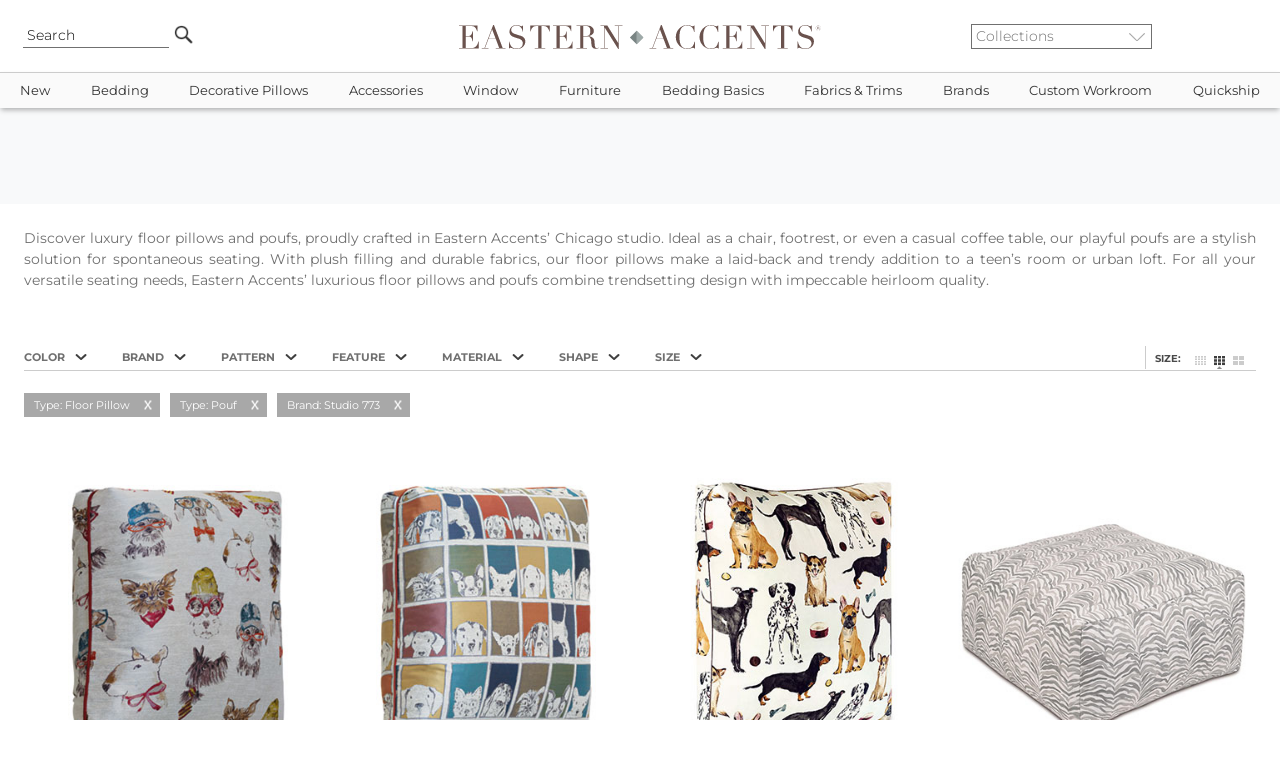

--- FILE ---
content_type: text/html
request_url: https://www.easternaccents.com/pl-0-Floor-Pillows.html?strsearch=785,663&divfilter=4
body_size: 21966
content:

<!DOCTYPE html>
<html lang="en">
<head>
<!-- Google Tag Manager -->
<script type="d1497434d99c164b059807ac-text/javascript">(function(w,d,s,l,i){w[l]=w[l]||[];w[l].push({'gtm.start':
new Date().getTime(),event:'gtm.js'});var f=d.getElementsByTagName(s)[0],
j=d.createElement(s),dl=l!='dataLayer'?'&l='+l:'';j.async=true;j.src=
'https://www.googletagmanager.com/gtm.js?id='+i+dl;f.parentNode.insertBefore(j,f);
})(window,document,'script','dataLayer','GTM-MTZNZXN');</script>
<!-- End Google Tag Manager -->

<meta name="viewport" content="width=device-width, initial-scale=1, maximum-scale=2">
<title>Eastern Accents - Luxury Designer Bedding, Linens, and Home Decor - Search Results</title>
<meta name="twitter:card" content="summary_large_image" />
<meta property="twitter:domain" content="easternaccents.com" />
<meta property="twitter:url" content="https://www.easternaccents.com/" />
<meta name="twitter:description" content=" - Shop the best luxury bedding collections from Eastern Accents. Discover designer bedding sets, duvet covers, comforters, bed sets, bed skirts, coverlets and more. Visit EasternAccents.com to select from our timeless collections." />
<meta name="twitter:image" content="https://cdn.easternaccents.us/usermods/img/ea-logo.jpg" />
<meta name="og:title" content="Eastern Accents - Luxury Designer Bedding, Linens, And Home Decor" />
<meta name="twitter:title" content="Eastern Accents - Luxury Designer Bedding, Linens, And Home Decor" />
<meta property="og:url" content="https://www.easternaccents.com/">
<meta property="og:type" content="website">
<meta property="og:site_name" content="Eastern Accents"/>
<meta property="og:type" content="website" />
<meta name="og:description" content=" - Shop the best luxury bedding collections from Eastern Accents. Discover designer bedding sets, duvet covers, comforters, bed sets, bed skirts, coverlets and more. Visit EasternAccents.com to select from our timeless collections." />
<meta name="og:image" content="https://cdn.easternaccents.us/usermods/img/ea-logo.jpg" />
<meta name="description" content=" - Shop the best luxury bedding collections from Eastern Accents. Discover designer bedding sets, duvet covers, comforters, bed sets, bed skirts, coverlets and more. Visit EasternAccents.com to select from our timeless collections." />
<meta name="keywords" content="Luxury Bedding,Duvet Covers,Down Comforters,Bedding Linens,Ottomans,Table Runners,Fabric,Trim,Window Treatment,Drapery,Curtain Panels,Bedding Collections,Custom Bedding,Throw Pillows" />
<meta http-equiv="content-language" content="English" />
<meta charset="ISO-8859-1" />
<meta name="rating" content="General" />
<meta name="ObjectType" content="Document" />
<meta name="revisit" content="1" />
<meta name="classification" content="General merchandise" />
<meta name="distribution" content="Global" />

<link href="https://www.easternaccents.com/pl-0-floor-pillows.html?divfilter=4&strsearch=785,663" rel="canonical" />


<link rel="stylesheet" href="https://cdnjs.cloudflare.com/ajax/libs/jqueryui/1.12.1/jquery-ui.min.css">
<link rel="stylesheet" href="https://cdnjs.cloudflare.com/ajax/libs/twitter-bootstrap/4.6.0/css/bootstrap.min.css">
<link rel="stylesheet" type="text/css" href="https://cdn.easternaccents.us/usermods/templates/xhtml/css/styles.min.css?ver=03102025_4" />
<link rel="stylesheet" type="text/css" href="https://cdn.easternaccents.us/usermods/templates/xhtml/css/bootstrap-side-modals.css?ver=03102025_4" />
<style type="text/css">@font-face {font-family:Roboto;font-style:normal;font-weight:300;src:url(/cf-fonts/s/roboto/5.0.11/greek-ext/300/normal.woff2);unicode-range:U+1F00-1FFF;font-display:swap;}@font-face {font-family:Roboto;font-style:normal;font-weight:300;src:url(/cf-fonts/s/roboto/5.0.11/latin/300/normal.woff2);unicode-range:U+0000-00FF,U+0131,U+0152-0153,U+02BB-02BC,U+02C6,U+02DA,U+02DC,U+0304,U+0308,U+0329,U+2000-206F,U+2074,U+20AC,U+2122,U+2191,U+2193,U+2212,U+2215,U+FEFF,U+FFFD;font-display:swap;}@font-face {font-family:Roboto;font-style:normal;font-weight:300;src:url(/cf-fonts/s/roboto/5.0.11/vietnamese/300/normal.woff2);unicode-range:U+0102-0103,U+0110-0111,U+0128-0129,U+0168-0169,U+01A0-01A1,U+01AF-01B0,U+0300-0301,U+0303-0304,U+0308-0309,U+0323,U+0329,U+1EA0-1EF9,U+20AB;font-display:swap;}@font-face {font-family:Roboto;font-style:normal;font-weight:300;src:url(/cf-fonts/s/roboto/5.0.11/greek/300/normal.woff2);unicode-range:U+0370-03FF;font-display:swap;}@font-face {font-family:Roboto;font-style:normal;font-weight:300;src:url(/cf-fonts/s/roboto/5.0.11/cyrillic-ext/300/normal.woff2);unicode-range:U+0460-052F,U+1C80-1C88,U+20B4,U+2DE0-2DFF,U+A640-A69F,U+FE2E-FE2F;font-display:swap;}@font-face {font-family:Roboto;font-style:normal;font-weight:300;src:url(/cf-fonts/s/roboto/5.0.11/cyrillic/300/normal.woff2);unicode-range:U+0301,U+0400-045F,U+0490-0491,U+04B0-04B1,U+2116;font-display:swap;}@font-face {font-family:Roboto;font-style:normal;font-weight:300;src:url(/cf-fonts/s/roboto/5.0.11/latin-ext/300/normal.woff2);unicode-range:U+0100-02AF,U+0304,U+0308,U+0329,U+1E00-1E9F,U+1EF2-1EFF,U+2020,U+20A0-20AB,U+20AD-20CF,U+2113,U+2C60-2C7F,U+A720-A7FF;font-display:swap;}@font-face {font-family:Roboto;font-style:normal;font-weight:400;src:url(/cf-fonts/s/roboto/5.0.11/cyrillic/400/normal.woff2);unicode-range:U+0301,U+0400-045F,U+0490-0491,U+04B0-04B1,U+2116;font-display:swap;}@font-face {font-family:Roboto;font-style:normal;font-weight:400;src:url(/cf-fonts/s/roboto/5.0.11/cyrillic-ext/400/normal.woff2);unicode-range:U+0460-052F,U+1C80-1C88,U+20B4,U+2DE0-2DFF,U+A640-A69F,U+FE2E-FE2F;font-display:swap;}@font-face {font-family:Roboto;font-style:normal;font-weight:400;src:url(/cf-fonts/s/roboto/5.0.11/greek-ext/400/normal.woff2);unicode-range:U+1F00-1FFF;font-display:swap;}@font-face {font-family:Roboto;font-style:normal;font-weight:400;src:url(/cf-fonts/s/roboto/5.0.11/latin-ext/400/normal.woff2);unicode-range:U+0100-02AF,U+0304,U+0308,U+0329,U+1E00-1E9F,U+1EF2-1EFF,U+2020,U+20A0-20AB,U+20AD-20CF,U+2113,U+2C60-2C7F,U+A720-A7FF;font-display:swap;}@font-face {font-family:Roboto;font-style:normal;font-weight:400;src:url(/cf-fonts/s/roboto/5.0.11/greek/400/normal.woff2);unicode-range:U+0370-03FF;font-display:swap;}@font-face {font-family:Roboto;font-style:normal;font-weight:400;src:url(/cf-fonts/s/roboto/5.0.11/latin/400/normal.woff2);unicode-range:U+0000-00FF,U+0131,U+0152-0153,U+02BB-02BC,U+02C6,U+02DA,U+02DC,U+0304,U+0308,U+0329,U+2000-206F,U+2074,U+20AC,U+2122,U+2191,U+2193,U+2212,U+2215,U+FEFF,U+FFFD;font-display:swap;}@font-face {font-family:Roboto;font-style:normal;font-weight:400;src:url(/cf-fonts/s/roboto/5.0.11/vietnamese/400/normal.woff2);unicode-range:U+0102-0103,U+0110-0111,U+0128-0129,U+0168-0169,U+01A0-01A1,U+01AF-01B0,U+0300-0301,U+0303-0304,U+0308-0309,U+0323,U+0329,U+1EA0-1EF9,U+20AB;font-display:swap;}@font-face {font-family:Roboto;font-style:italic;font-weight:400;src:url(/cf-fonts/s/roboto/5.0.11/cyrillic-ext/400/italic.woff2);unicode-range:U+0460-052F,U+1C80-1C88,U+20B4,U+2DE0-2DFF,U+A640-A69F,U+FE2E-FE2F;font-display:swap;}@font-face {font-family:Roboto;font-style:italic;font-weight:400;src:url(/cf-fonts/s/roboto/5.0.11/cyrillic/400/italic.woff2);unicode-range:U+0301,U+0400-045F,U+0490-0491,U+04B0-04B1,U+2116;font-display:swap;}@font-face {font-family:Roboto;font-style:italic;font-weight:400;src:url(/cf-fonts/s/roboto/5.0.11/greek-ext/400/italic.woff2);unicode-range:U+1F00-1FFF;font-display:swap;}@font-face {font-family:Roboto;font-style:italic;font-weight:400;src:url(/cf-fonts/s/roboto/5.0.11/latin/400/italic.woff2);unicode-range:U+0000-00FF,U+0131,U+0152-0153,U+02BB-02BC,U+02C6,U+02DA,U+02DC,U+0304,U+0308,U+0329,U+2000-206F,U+2074,U+20AC,U+2122,U+2191,U+2193,U+2212,U+2215,U+FEFF,U+FFFD;font-display:swap;}@font-face {font-family:Roboto;font-style:italic;font-weight:400;src:url(/cf-fonts/s/roboto/5.0.11/latin-ext/400/italic.woff2);unicode-range:U+0100-02AF,U+0304,U+0308,U+0329,U+1E00-1E9F,U+1EF2-1EFF,U+2020,U+20A0-20AB,U+20AD-20CF,U+2113,U+2C60-2C7F,U+A720-A7FF;font-display:swap;}@font-face {font-family:Roboto;font-style:italic;font-weight:400;src:url(/cf-fonts/s/roboto/5.0.11/vietnamese/400/italic.woff2);unicode-range:U+0102-0103,U+0110-0111,U+0128-0129,U+0168-0169,U+01A0-01A1,U+01AF-01B0,U+0300-0301,U+0303-0304,U+0308-0309,U+0323,U+0329,U+1EA0-1EF9,U+20AB;font-display:swap;}@font-face {font-family:Roboto;font-style:italic;font-weight:400;src:url(/cf-fonts/s/roboto/5.0.11/greek/400/italic.woff2);unicode-range:U+0370-03FF;font-display:swap;}@font-face {font-family:Roboto;font-style:normal;font-weight:700;src:url(/cf-fonts/s/roboto/5.0.11/greek/700/normal.woff2);unicode-range:U+0370-03FF;font-display:swap;}@font-face {font-family:Roboto;font-style:normal;font-weight:700;src:url(/cf-fonts/s/roboto/5.0.11/latin-ext/700/normal.woff2);unicode-range:U+0100-02AF,U+0304,U+0308,U+0329,U+1E00-1E9F,U+1EF2-1EFF,U+2020,U+20A0-20AB,U+20AD-20CF,U+2113,U+2C60-2C7F,U+A720-A7FF;font-display:swap;}@font-face {font-family:Roboto;font-style:normal;font-weight:700;src:url(/cf-fonts/s/roboto/5.0.11/cyrillic/700/normal.woff2);unicode-range:U+0301,U+0400-045F,U+0490-0491,U+04B0-04B1,U+2116;font-display:swap;}@font-face {font-family:Roboto;font-style:normal;font-weight:700;src:url(/cf-fonts/s/roboto/5.0.11/greek-ext/700/normal.woff2);unicode-range:U+1F00-1FFF;font-display:swap;}@font-face {font-family:Roboto;font-style:normal;font-weight:700;src:url(/cf-fonts/s/roboto/5.0.11/latin/700/normal.woff2);unicode-range:U+0000-00FF,U+0131,U+0152-0153,U+02BB-02BC,U+02C6,U+02DA,U+02DC,U+0304,U+0308,U+0329,U+2000-206F,U+2074,U+20AC,U+2122,U+2191,U+2193,U+2212,U+2215,U+FEFF,U+FFFD;font-display:swap;}@font-face {font-family:Roboto;font-style:normal;font-weight:700;src:url(/cf-fonts/s/roboto/5.0.11/cyrillic-ext/700/normal.woff2);unicode-range:U+0460-052F,U+1C80-1C88,U+20B4,U+2DE0-2DFF,U+A640-A69F,U+FE2E-FE2F;font-display:swap;}@font-face {font-family:Roboto;font-style:normal;font-weight:700;src:url(/cf-fonts/s/roboto/5.0.11/vietnamese/700/normal.woff2);unicode-range:U+0102-0103,U+0110-0111,U+0128-0129,U+0168-0169,U+01A0-01A1,U+01AF-01B0,U+0300-0301,U+0303-0304,U+0308-0309,U+0323,U+0329,U+1EA0-1EF9,U+20AB;font-display:swap;}</style>
<style type="text/css">@font-face {font-family:Montserrat;font-style:normal;font-weight:100 900;src:url(/cf-fonts/v/montserrat/5.0.16/cyrillic/wght/normal.woff2);unicode-range:U+0301,U+0400-045F,U+0490-0491,U+04B0-04B1,U+2116;font-display:swap;}@font-face {font-family:Montserrat;font-style:normal;font-weight:100 900;src:url(/cf-fonts/v/montserrat/5.0.16/cyrillic-ext/wght/normal.woff2);unicode-range:U+0460-052F,U+1C80-1C88,U+20B4,U+2DE0-2DFF,U+A640-A69F,U+FE2E-FE2F;font-display:swap;}@font-face {font-family:Montserrat;font-style:normal;font-weight:100 900;src:url(/cf-fonts/v/montserrat/5.0.16/latin/wght/normal.woff2);unicode-range:U+0000-00FF,U+0131,U+0152-0153,U+02BB-02BC,U+02C6,U+02DA,U+02DC,U+0304,U+0308,U+0329,U+2000-206F,U+2074,U+20AC,U+2122,U+2191,U+2193,U+2212,U+2215,U+FEFF,U+FFFD;font-display:swap;}@font-face {font-family:Montserrat;font-style:normal;font-weight:100 900;src:url(/cf-fonts/v/montserrat/5.0.16/vietnamese/wght/normal.woff2);unicode-range:U+0102-0103,U+0110-0111,U+0128-0129,U+0168-0169,U+01A0-01A1,U+01AF-01B0,U+0300-0301,U+0303-0304,U+0308-0309,U+0323,U+0329,U+1EA0-1EF9,U+20AB;font-display:swap;}@font-face {font-family:Montserrat;font-style:normal;font-weight:100 900;src:url(/cf-fonts/v/montserrat/5.0.16/latin-ext/wght/normal.woff2);unicode-range:U+0100-02AF,U+0304,U+0308,U+0329,U+1E00-1E9F,U+1EF2-1EFF,U+2020,U+20A0-20AB,U+20AD-20CF,U+2113,U+2C60-2C7F,U+A720-A7FF;font-display:swap;}@font-face {font-family:Montserrat;font-style:italic;font-weight:100 900;src:url(/cf-fonts/v/montserrat/5.0.16/latin-ext/wght/italic.woff2);unicode-range:U+0100-02AF,U+0304,U+0308,U+0329,U+1E00-1E9F,U+1EF2-1EFF,U+2020,U+20A0-20AB,U+20AD-20CF,U+2113,U+2C60-2C7F,U+A720-A7FF;font-display:swap;}@font-face {font-family:Montserrat;font-style:italic;font-weight:100 900;src:url(/cf-fonts/v/montserrat/5.0.16/cyrillic/wght/italic.woff2);unicode-range:U+0301,U+0400-045F,U+0490-0491,U+04B0-04B1,U+2116;font-display:swap;}@font-face {font-family:Montserrat;font-style:italic;font-weight:100 900;src:url(/cf-fonts/v/montserrat/5.0.16/latin/wght/italic.woff2);unicode-range:U+0000-00FF,U+0131,U+0152-0153,U+02BB-02BC,U+02C6,U+02DA,U+02DC,U+0304,U+0308,U+0329,U+2000-206F,U+2074,U+20AC,U+2122,U+2191,U+2193,U+2212,U+2215,U+FEFF,U+FFFD;font-display:swap;}@font-face {font-family:Montserrat;font-style:italic;font-weight:100 900;src:url(/cf-fonts/v/montserrat/5.0.16/vietnamese/wght/italic.woff2);unicode-range:U+0102-0103,U+0110-0111,U+0128-0129,U+0168-0169,U+01A0-01A1,U+01AF-01B0,U+0300-0301,U+0303-0304,U+0308-0309,U+0323,U+0329,U+1EA0-1EF9,U+20AB;font-display:swap;}@font-face {font-family:Montserrat;font-style:italic;font-weight:100 900;src:url(/cf-fonts/v/montserrat/5.0.16/cyrillic-ext/wght/italic.woff2);unicode-range:U+0460-052F,U+1C80-1C88,U+20B4,U+2DE0-2DFF,U+A640-A69F,U+FE2E-FE2F;font-display:swap;}</style>
<script type="d1497434d99c164b059807ac-text/javascript" src="https://cdnjs.cloudflare.com/ajax/libs/jquery/3.2.1/jquery.min.js"></script>
<script src="https://cdnjs.cloudflare.com/ajax/libs/popper.js/1.11.0/umd/popper.min.js" type="d1497434d99c164b059807ac-text/javascript"></script>
<script src="https://cdnjs.cloudflare.com/ajax/libs/twitter-bootstrap/4.6.0/js/bootstrap.min.js" type="d1497434d99c164b059807ac-text/javascript"></script>
<script src="https://cdnjs.cloudflare.com/ajax/libs/font-awesome/5.12.1/js/all.min.js" crossorigin="anonymous" async type="d1497434d99c164b059807ac-text/javascript"></script>
<script type="d1497434d99c164b059807ac-text/javascript" src="https://cdn.easternaccents.us/scripts/jscripts/ibox/ibox.js?ver=03102025_4" defer></script> 
<script type="d1497434d99c164b059807ac-text/javascript" src="https://cdn.easternaccents.us/scripts/jscripts/ibox/ibox.extras.js?ver=03102025_4" defer></script> 
<script src="https://cdnjs.cloudflare.com/ajax/libs/elevatezoom/3.0.1/jquery.elevatezoom.min.js" defer type="d1497434d99c164b059807ac-text/javascript"></script>
<script type="d1497434d99c164b059807ac-text/javascript" src="https://cdn.easternaccents.us/scripts/jscripts/jq/jquery.popUpWindow.js?ver=03102025_4" defer></script> 
<script type="d1497434d99c164b059807ac-text/javascript" src="https://cdnjs.cloudflare.com/ajax/libs/slick-carousel/1.9.0/slick.min.js" defer></script>
<script src="https://cdnjs.cloudflare.com/ajax/libs/jqueryui/1.12.1/jquery-ui.min.js" type="d1497434d99c164b059807ac-text/javascript"></script>

<script type="application/ld+json">
{ "@context" : "https://schema.org",
  "@type" : "Organization",
  "name" : "Eastern Accents",
  "alternateName" : "Eastern Accents Luxury Bedding & Home Decor",
  "url" : "https://www.easternaccents.com/",
  "logo" : "https://www.easternaccents.com/usermods/img/eastern-accents-luxury-bedding-logo.jpg",
  "slogan" : "Luxury Bedding and Home Textiles",
  "sameAs" : ["https://www.facebook.com/easternaccents/",
  "https://www.pinterest.ca/easternaccents/",
  "https://www.instagram.com/easternaccents/",
  "https://www.youtube.com/channel/UChck4vnQ_73jhBeaVjDWR5g"
],
  "address": {
    "@type": "PostalAddress",
    "addressLocality": "Chicago",
    "addressCountry": "USA",
    "addressRegion": "IL",
    "postalCode": "60641",
    "streetAddress": "4201 W. Belmont Ave"
  },
"contactPoint" : [
	{
      "@type" : "ContactPoint",
      "email" : "customerservice@easternaccents.com",
      "contactType" : "Customer Service",
      "areaServed" : ["US","CA"]
    } , {
      "@type" : "ContactPoint",
      "telephone" : "+1-800-397-4556",
      "contactType" : "Customer Service",
      "contactOption" : "TollFree",
      "areaServed" : ["US","CA"]
    } , {
      "@type" : "ContactPoint",
      "faxNumber" : "+1-800-998-3278",
      "contactType" : "Customer Service",
      "areaServed" : ["US","CA"]
    } ] }
</script>	

<script src="https://analytics.ahrefs.com/analytics.js" data-key="g/vbrxoi5uhQnXxmcaJEHg" async type="d1497434d99c164b059807ac-text/javascript"></script>
</head>
<body data-spy="scroll" data-target="#sidebar">
<!-- Google Tag Manager (noscript) -->
<noscript><iframe src="https://www.googletagmanager.com/ns.html?id=GTM-MTZNZXN"
height="0" width="0" style="display:none;visibility:hidden"></iframe></noscript>
<!-- End Google Tag Manager (noscript) -->

        <div class="header container-fluid px-0">
            <div class="wrapper row px-2">
			
                <div class="col-2 d-lg-none d-flex">
                    <button data-toggle="collapse" data-target="#topbar" type="button" class="navbar-toggle collapsed hideprint">
                        <span class="sr-only">Toggle navigation</span> <i class="fas fa-bars"></i>
                    </button>
                </div>
				<div class="col-2 d-none d-lg-flex">
                   <div class="searchBox">
    	                <form id="searchform" action="/pl-0-search" method="get" class="search" name="searchBox" style="position:relative;" onsubmit="if (!window.__cfRLUnblockHandlers) return false; if(document.getElementById('strSearch').value.toLowerCase()=='search' || document.getElementById('strSearch').value=='')return false;" data-cf-modified-d1497434d99c164b059807ac-="">
                            <input name="strSearch" id="strSearch" class="frontsearch" placeholder="Search" value="Search" onclick="if (!window.__cfRLUnblockHandlers) return false; if(this.value.toLowerCase()=='search')this.value='';" data-cf-modified-d1497434d99c164b059807ac-="" />
	                        <input src="https://cdn.easternaccents.us/usermods/img/Go1_off.png" type="image" class="gobutton headhover" alt="Go" />
	                        <input type="hidden" value="t" name="search" />
	                        <input type="hidden" value="s" name="f" />
	                    </form>
	                </div>

                </div>
				<div class="col-1 d-none d-lg-flex">
				</div>
                <div class="col-8 col-lg-6">
		                
						
					<div id="logodiv">
						<a href="https://www.easternaccents.com/">
                        <img src="https://cdn.easternaccents.us/usermods/img/logo.svg?ver=02112020" border="0" alt="Eastern Accents - Luxury designer bedding, linens, and home decor" class="logo d-none d-sm-inline"  width="678" height="46"/><img src="https://cdn.easternaccents.us/usermods/img/logo_mobile.svg?ver=02112020" border="0" alt="Eastern Accents - Luxury designer bedding, linens, and home decor" class="logo d-sm-none d-inline" width="678" height="46"/>
                            <span class="alt-logo">Eastern Accents - Luxury designer bedding, linens, and home decor</span>
                        </a>
						
                   
                    </div>
                    
                </div>


                <div class="col-2 d-none d-lg-flex">                    
                    <div class="collectionlist">	                
                        <form action="/collection.asp" method="get">
                            <select name="IDCategory" onchange="if (!window.__cfRLUnblockHandlers) return false; if(this.value!='')document.location.href = this.value;" class="ddCollection" aria-label="Collections" data-cf-modified-d1497434d99c164b059807ac-="">
			                    <option value="">Collections</option>	  
			                    <option value="https://www.easternaccents.com/cl-1337-acantha">Acantha</option><option value="https://www.easternaccents.com/cl-1350-adare-manor-collection">Adare Manor</option><option value="https://www.easternaccents.com/cl-1698-adrienne-fine-linens-collection">Adrienne</option><option value="https://www.easternaccents.com/cl-927-aiden-luxury-bedding-collection-by-eastern-accents">Aiden</option><option value="https://www.easternaccents.com/cl-1183-alaia-collection">Alaia</option><option value="https://www.easternaccents.com/cl-983-albany-white-washable-100-cotton-matelasse-coverlet-and-pillows">Albany</option><option value="https://www.easternaccents.com/cl-1380-aldrich-collection">Aldrich</option><option value="https://www.easternaccents.com/cl-1794-alma-collection">Alma</option><option value="https://www.easternaccents.com/cl-1955-alpaca">Alpaca</option><option value="https://www.easternaccents.com/cl-1907-altan-mashup-bedding-collection-by-eastern-accents">Altan</option><option value="https://www.easternaccents.com/cl-1956-althea">Althea</option><option value="https://www.easternaccents.com/cl-968-amal-luxury-bedding-collection">Amal</option><option value="https://www.easternaccents.com/cl-963-amara-collection">Amara</option><option value="https://www.easternaccents.com/cl-1659-amberlynn-bedding-collection">Amberlynn</option><option value="https://www.easternaccents.com/cl-1075-ambiance-trevira-sheer-drapery-collection">Ambiance Drapery</option><option value="https://www.easternaccents.com/cl-1927-andes">Andes</option><option value="https://www.easternaccents.com/cl-1874-andromeda-fine-linens-by-de'-medici">Andromeda</option><option value="https://www.easternaccents.com/cl-1634-animal-upholstered-ottomans--benches">Animale</option><option value="https://www.easternaccents.com/cl-1650-antiquity-velvet-decorative-pillows">Antiquity</option><option value="https://www.easternaccents.com/cl-1013-aoki-tropical-luxury-bedding-collection">Aoki</option><option value="https://www.easternaccents.com/cl-1909-arlen-mashup-bedding-collection-by-eastern-accents">Arlen</option><option value="https://www.easternaccents.com/cl-1246-artemis-collection">Artemis</option><option value="https://www.easternaccents.com/cl-1007-arthur-luxury-bedding-collection">Arthur</option><option value="https://www.easternaccents.com/cl-1761-arwen-bedding-collection">Arwen</option><option value="https://www.easternaccents.com/cl-1254-arya-collection">Arya</option><option value="https://www.easternaccents.com/cl-1734-asana-luxury-bedding-collection">Asana</option><option value="https://www.easternaccents.com/cl-1287-astoria">Astoria</option><option value="https://www.easternaccents.com/cl-1392-azores">Azores</option><option value="https://www.easternaccents.com/cl-1012-azul">Azul</option><option value="https://www.easternaccents.com/cl-1014-bale-collection">Bale</option><option value="https://www.easternaccents.com/cl-1566-balfour-collection">Balfour</option><option value="https://www.easternaccents.com/cl-1291-banks-collection">Banks</option><option value="https://www.easternaccents.com/cl-870-bardot">Bardot</option><option value="https://www.easternaccents.com/cl-1676-baxter-bedding-collection">Baxter</option><option value="https://www.easternaccents.com/cl-1853-bay-point">Bay Point</option><option value="https://www.easternaccents.com/cl-1565-baynes-collection">Baynes</option><option value="https://www.easternaccents.com/cl-1929-beatrice-bedding-collection">Beatrice</option><option value="https://www.easternaccents.com/cl-1894-beau">Beau</option><option value="https://www.easternaccents.com/cl-1313-beaver-creek">Beaver Creek</option><option value="https://www.easternaccents.com/cl-1856-beechwood">Beechwood</option><option value="https://www.easternaccents.com/cl-1827-belize-collection">Belize</option><option value="https://www.easternaccents.com/cl-1339-benjamin-mashup">Benjamin</option><option value="https://www.easternaccents.com/cl-1904-benson-bedding-collection-by-thom-filicia">Benson</option><option value="https://www.easternaccents.com/cl-1308-beru-mashup">Beru</option><option value="https://www.easternaccents.com/cl-1373-bimini-collection">Bimini</option><option value="https://www.easternaccents.com/cl-1828-bishop-collection">Bishop</option><option value="https://www.easternaccents.com/cl-964-blake-collection">Blake</option><option value="https://www.easternaccents.com/cl-1799-blass-ticking">Blass</option><option value="https://www.easternaccents.com/cl-1585-bluff-soft-pink-sham-pillows-and-coverlet-by-thom-filicia-for-eastern-accents">Bluff</option><option value="https://www.easternaccents.com/cl-1755-border--trim-decorative-pillows">Border & Trim</option><option value="https://www.easternaccents.com/cl-1782-boucle-pillows-by-studio-773">Boucle</option><option value="https://www.easternaccents.com/cl-1271-boutique-designer-throw-pillows--luxury-pillows--bedding-by-studio-773-for-eastern-accents">Boutique</option><option value="https://www.easternaccents.com/cl-1053-bowie-exotic-luxury-bedding-collection">Bowie</option><option value="https://www.easternaccents.com/cl-965-box-spring-covers">Box Spring Covers</option><option value="https://www.easternaccents.com/cl-1586-brant-point-finely-striped-cotton-bed-shams-and-duvet-cover-by-thom-filicia-for-eastern-accents">Brant Point</option><option value="https://www.easternaccents.com/cl-980-brayden-collection">Brayden</option><option value="https://www.easternaccents.com/cl-1314-breckenridge">Breckenridge</option><option value="https://www.easternaccents.com/cl-1076-breeze-pure-linen">Breeze Drapery</option><option value="https://www.easternaccents.com/cl-1344-brentwood-bedset">Brentwood</option><option value="https://www.easternaccents.com/cl-1699-brera-flannel-collection">Brera</option><option value="https://www.easternaccents.com/cl-1587-bridgehampton">Bridgehampton</option><option value="https://www.easternaccents.com/cl-1971-brisa">Brisa</option><option value="https://www.easternaccents.com/cl-1261-brooklyn">Brooklyn</option><option value="https://www.easternaccents.com/cl-1770-cabo-collection">Cabo</option><option value="https://www.easternaccents.com/cl-1596-cador">Cador</option><option value="https://www.easternaccents.com/cl-1970-calliope">Calliope</option><option value="https://www.easternaccents.com/cl-1171-calypso-peacock-collection">Calypso Peacock</option><option value="https://www.easternaccents.com/cl-1574-camden-collection">Camden</option><option value="https://www.easternaccents.com/cl-1700-camilla-linen-collection">Camilla</option><option value="https://www.easternaccents.com/cl-1916-camille">Camille</option><option value="https://www.easternaccents.com/cl-1701-carlotta-fine-linens-collection">Carlotta</option><option value="https://www.easternaccents.com/cl-1779-carmel">Carmel</option><option value="https://www.easternaccents.com/cl-1324-carson-mashup">Carson</option><option value="https://www.easternaccents.com/cl-1889-casa-guava">Casa Guava</option><option value="https://www.easternaccents.com/cl-1370-castaway-collection">Castaway</option><option value="https://www.easternaccents.com/cl-1556-castine">Castine</option><option value="https://www.easternaccents.com/cl-1972-cavill">Cavill</option><option value="https://www.easternaccents.com/cl-1966-caye">Caye</option><option value="https://www.easternaccents.com/cl-1702-celine-lace-fine-linens-collection">Celine</option><option value="https://www.easternaccents.com/cl-863-central-park-collection">Central Park</option><option value="https://www.easternaccents.com/cl-892-chalet-alpine-home-collection">Chalet Alpine Home</option><option value="https://www.easternaccents.com/cl-1891-champagne-sparkle">Champagne Sparkle</option><option value="https://www.easternaccents.com/cl-1867-charlie">Charlie</option><option value="https://www.easternaccents.com/cl-1056-chatham-collection">Chatham</option><option value="https://www.easternaccents.com/cl-1588-chilmark-collection">Chilmark</option><option value="https://www.easternaccents.com/cl-1296-cisero">Cisero</option><option value="https://www.easternaccents.com/cl-1662-alexa-hampton-bedding-collections---claire">Claire</option><option value="https://www.easternaccents.com/cl-1854-clearview-collection">Clearview</option><option value="https://www.easternaccents.com/cl-1369-clementine-collection">Clementine</option><option value="https://www.easternaccents.com/cl-1888-cocobay-luxury-bedding-collection">Cocobay</option><option value="https://www.easternaccents.com/cl-1917-colt-bedding-collection-from-niche-by-eastern-accents">Colt</option><option value="https://www.easternaccents.com/cl-1668-congaree-bedding-collection-by-eastern-accents">Congaree</option><option value="https://www.easternaccents.com/cl-1863-connery">Connery</option><option value="https://www.easternaccents.com/cl-1303-cooper">Cooper</option><option value="https://www.easternaccents.com/cl-1703-coperta-collection">Coperta</option><option value="https://www.easternaccents.com/cl-1639-copley-collection">Copley</option><option value="https://www.easternaccents.com/cl-1789-coraline--mashup">Coraline</option><option value="https://www.easternaccents.com/cl-1896-corona-del-mar">Corona Del Mar</option><option value="https://www.easternaccents.com/cl-1870-cove">Cove</option><option value="https://www.easternaccents.com/cl-1934-cristobal-bedding-collection">Cristobal</option><option value="https://www.easternaccents.com/cl-1762-danae-bedding-collection">Danae</option><option value="https://www.easternaccents.com/cl-1942-dawn">Dawn</option><option value="https://www.easternaccents.com/cl-1704-delaveen-collection">Delaveen</option><option value="https://www.easternaccents.com/cl-1045-delray-matelasse">Delray Matelasse</option><option value="https://www.easternaccents.com/cl-1705-deluca-collection">Deluca</option><option value="https://www.easternaccents.com/cl-1649-devon-collection">Devon</option><option value="https://www.easternaccents.com/cl-1609-dexter-mashup">Dexter</option><option value="https://www.easternaccents.com/cl-1363-dia-mashup">Dia</option><option value="https://www.easternaccents.com/cl-1823-dolce-throws">Dolce Throws</option><option value="https://www.easternaccents.com/cl-1897-dominique">Dominique</option><option value="https://www.easternaccents.com/cl-866-downey-collection">Downey</option><option value="https://www.easternaccents.com/cl-1903-duke-mashup-bedding-collection-by-zachary-luke-designs">Duke</option><option value="https://www.easternaccents.com/cl-1381-echo-collection">Echo</option><option value="https://www.easternaccents.com/cl-871-edith-collection">Edith</option><option value="https://www.easternaccents.com/cl-1077-edris-drapery">Edris Drapery</option><option value="https://www.easternaccents.com/cl-1769-elektra-collection">Elektra</option><option value="https://www.easternaccents.com/cl-1877-eleonor-bedding-collection">Eleonor</option><option value="https://www.easternaccents.com/cl-1420-elias">Elias</option><option value="https://www.easternaccents.com/cl-1976-elise">Elise</option><option value="https://www.easternaccents.com/cl-1237-elliott-mashup">Elliott</option><option value="https://www.easternaccents.com/cl-966-eloise-boho-designer-luxury-bedding-collection">Eloise</option><option value="https://www.easternaccents.com/cl-1941-elspeth">Elspeth</option><option value="https://www.easternaccents.com/cl-1895-ember-fine-linen-collection">Ember</option><option value="https://www.easternaccents.com/cl-1176-emerson-collection">Emerson</option><option value="https://www.easternaccents.com/cl-1706-emilio-jacquard-fine-linen-collection">Emilio</option><option value="https://www.easternaccents.com/cl-1947-emmeline">Emmeline</option><option value="https://www.easternaccents.com/cl-1046-emory-collection">Emory</option><option value="https://www.easternaccents.com/cl-1890-enoch-luxury-bedding-collection-by-niche-for-eastern-acccents">Enoch</option><option value="https://www.easternaccents.com/cl-1707-enzo-fine-linens-collection">Enzo</option><option value="https://www.easternaccents.com/cl-466-equestrian">Equestrian</option><option value="https://www.easternaccents.com/cl-1865-esmeralda">Esmeralda</option><option value="https://www.easternaccents.com/cl-1683-esmeraude-bedding-collection">Esmeraude</option><option value="https://www.easternaccents.com/cl-1412-estelle-mashup">Estelle</option><option value="https://www.easternaccents.com/cl-1292-evangeline-collection">Evangeline</option><option value="https://www.easternaccents.com/cl-1959-evelina">Evelina</option><option value="https://www.easternaccents.com/cl-1664-alexa-hampton-bedding-collections---evie">Evie</option><option value="https://www.easternaccents.com/cl-947-ezra">Ezra</option><option value="https://www.easternaccents.com/cl-1855-fairuza-collection">Fairuza</option><option value="https://www.easternaccents.com/cl-1113-faux-fur-pillow-by-studio-773">Faux Fur</option><option value="https://www.easternaccents.com/cl-1760-faux-leather-pillow-by-studio-773">Faux Leather</option><option value="https://www.easternaccents.com/cl-1647-felicity-bedding-collection">Felicity</option><option value="https://www.easternaccents.com/cl-1623-felix-bedding-collection">Felix</option><option value="https://www.easternaccents.com/cl-1589-fiddlesticks-fine-linen">Fiddlesticks Fine Linen</option><option value="https://www.easternaccents.com/cl-1597-fielder-mashup">Fielder</option><option value="https://www.easternaccents.com/cl-1297-filmore-collection">Filmore</option><option value="https://www.easternaccents.com/cl-1570-fossil-collection">Fossil</option><option value="https://www.easternaccents.com/cl-1365-frances-mashup">Frances</option><option value="https://www.easternaccents.com/cl-1708-fresco-sateen-fine-linens-collection">Fresco</option><option value="https://www.easternaccents.com/cl-1730-freya-bedding-collection">Freya</option><option value="https://www.easternaccents.com/cl-732-gavin-collection">Gavin</option><option value="https://www.easternaccents.com/cl-1156-geode-pillows">Geode</option><option value="https://www.easternaccents.com/cl-1557-gepard">Gepard</option><option value="https://www.easternaccents.com/cl-1709-gianna-percale-fine-linen-collection">Gianna</option><option value="https://www.easternaccents.com/cl-1925-giorgina-bedding-collection">Giorgina</option><option value="https://www.easternaccents.com/cl-1424-glendorn-mashup-bedding-collection">Glendorn</option><option value="https://www.easternaccents.com/cl-1858-glinda-mashup-collection">Glinda</option><option value="https://www.easternaccents.com/cl-1284-glisten">Glisten</option><option value="https://www.easternaccents.com/cl-1655-gondry-bedding-collection">Gondry</option><option value="https://www.easternaccents.com/cl-1336-grayson">Grayson</option><option value="https://www.easternaccents.com/cl-1922-grenada-tropical-bedding-collection-by-eastern-accents">Grenada</option><option value="https://www.easternaccents.com/cl-1078-gresham-embroidery-curtain-panel">Gresham Drapery</option><option value="https://www.easternaccents.com/cl-1919-gustav-fine-linens-collection-by-de'-medici-fine-linens">Gustav</option><option value="https://www.easternaccents.com/cl-1047-halo-collection">Halo</option><option value="https://www.easternaccents.com/cl-1775-halprin-collection">Halprin</option><option value="https://www.easternaccents.com/cl-1159-hampton">Hampton</option><option value="https://www.easternaccents.com/cl-1710-hansel-flannel-bedding-collection">Hansel</option><option value="https://www.easternaccents.com/cl-1154-harper-white">Harper White</option><option value="https://www.easternaccents.com/cl-1741-hasting-bedding-collection-by-thom-filicia">Hastings</option><option value="https://www.easternaccents.com/cl-1876-haunt-couture">Haunt Couture</option><option value="https://www.easternaccents.com/cl-1871-haven-bedding-collection">Haven</option><option value="https://www.easternaccents.com/cl-1743-hawley-bedding-collection-by-thom-filicia">Hawley</option><option value="https://www.easternaccents.com/cl-1687-heathered-wool-pillows-by-studio-773">Heathered Wool</option><option value="https://www.easternaccents.com/cl-1008-hendrix-collections">Hendrix</option><option value="https://www.easternaccents.com/cl-1627-henio-bedding-collection">Henio</option><option value="https://www.easternaccents.com/cl-1829-higgins-collection">Higgins</option><option value="https://www.easternaccents.com/cl-1795-high-tide">High Tide</option><option value="https://www.easternaccents.com/cl-1967-highland">Highland</option><option value="https://www.easternaccents.com/cl-1282-holiday-classic-decorative-pillows-by-studio-773">Holiday Classic</option><option value="https://www.easternaccents.com/cl-1787-holiday-glam-decorative-pillows">Holiday Glam</option><option value="https://www.easternaccents.com/cl-1790-holiday-lodge">Holiday Lodge</option><option value="https://www.easternaccents.com/cl-1788-holiday-traditional">Holiday Traditional</option><option value="https://www.easternaccents.com/cl-1926-home-for-the-holidays">Home for the Holidays</option><option value="https://www.easternaccents.com/cl-1892-hoyt-luxury-bedding-collection-from-thom-filica-for-eastern-accents">Hoyt</option><option value="https://www.easternaccents.com/cl-1346-hugo-collection">Hugo</option><option value="https://www.easternaccents.com/cl-1584-hullabaloo-collection">Hullabaloo</option><option value="https://www.easternaccents.com/cl-1188-imogen-collection">Imogen</option><option value="https://www.easternaccents.com/cl-1711-incanto-jacquard-fine-linens-in-silver">Incanto</option><option value="https://www.easternaccents.com/cl-896-indira">Indira</option><option value="https://www.easternaccents.com/cl-1559-indochine-bedset">Indochine</option><option value="https://www.easternaccents.com/cl-1804-alexa-hampton-indoor-decorative-pillows-2022">Indoor Pillows</option><option value="https://www.easternaccents.com/cl-1861-ines-collection">Inez</option><option value="https://www.easternaccents.com/cl-1260-inigo-mashup">Inigo</option><option value="https://www.easternaccents.com/cl-1243-isolde-collection">Isolde</option><option value="https://www.easternaccents.com/cl-1921-izamar-fine-linens-collection-by-de'-medici-fine-linens">Izamar</option><option value="https://www.easternaccents.com/cl-1660-izaro-watercolor-sateen-fine-linens">Izaro</option><option value="https://www.easternaccents.com/cl-1911-jade-mashup-bedding-collection">Jade</option><option value="https://www.easternaccents.com/cl-1563-jardine">Jardine</option><option value="https://www.easternaccents.com/cl-1735-jinora-bedding-collection">Jinora</option><option value="https://www.easternaccents.com/cl-1797-joaquin-collection">Joaquin</option><option value="https://www.easternaccents.com/cl-1731-joella-bedding-collection-by-eastern-accents">Joella</option><option value="https://www.easternaccents.com/cl-1371-jolene-collection">Jolene</option><option value="https://www.easternaccents.com/cl-1656-josette-collection">Josette</option><option value="https://www.easternaccents.com/cl-1912-joshua-mashup-bedding-collection">Joshua</option><option value="https://www.easternaccents.com/cl-1712-juliet-lace-sateen-bedding-collection-in-ivory-and-white">Juliet</option><option value="https://www.easternaccents.com/cl-1376-junonia-collection">Junonia</option><option value="https://www.easternaccents.com/cl-1367-kade-collection">Kade</option><option value="https://www.easternaccents.com/cl-1945-kane">Kane</option><option value="https://www.easternaccents.com/cl-1757-kara-mashup-bedding-collection-by-eastern-accents">Kara</option><option value="https://www.easternaccents.com/cl-1732-kellen-mashup-collection-by-eastern-accents">Kellen</option><option value="https://www.easternaccents.com/cl-1784-kelso-collection">Kelso</option><option value="https://www.easternaccents.com/cl-1803-kiki-white-collection">Kiki</option><option value="https://www.easternaccents.com/cl-1379-kilbourn-collection">Kilbourn</option><option value="https://www.easternaccents.com/cl-1680-kimahri-bedding-collection">Kimahri</option><option value="https://www.easternaccents.com/cl-1353-kinsley-fine-linen">Kinsley Fine Linen</option><option value="https://www.easternaccents.com/cl-1786-kolette-collection">Kolette</option><option value="https://www.easternaccents.com/cl-1933-kona-bedding-collection">Kona</option><option value="https://www.easternaccents.com/cl-1852-laguna-collection">Laguna</option><option value="https://www.easternaccents.com/cl-1657-lara-mashup-collection-by-eastern-accents">Lara</option><option value="https://www.easternaccents.com/cl-1663-alexa-hampton-bedding-collections---lars">Lars</option><option value="https://www.easternaccents.com/cl-1057-laurel-collection">Laurel</option><option value="https://www.easternaccents.com/cl-1879-layton-kids'-bedding-collection">Layton</option><option value="https://www.easternaccents.com/cl-1688-leather-pillows-by-studio-773">Leather</option><option value="https://www.easternaccents.com/cl-1599-leif-mashup">Leif</option><option value="https://www.easternaccents.com/cl-1413-leighton">Leighton</option><option value="https://www.easternaccents.com/cl-1913-leona-mashup-bedding-collection">Leona</option><option value="https://www.easternaccents.com/cl-1672-liesl-collection-by-celerie-kemble">Liesl</option><option value="https://www.easternaccents.com/cl-1714-linea-collection">Linea</option><option value="https://www.easternaccents.com/cl-1277-lodge-group">Lodge</option><option value="https://www.easternaccents.com/cl-1351-lodi-collection">Lodi</option><option value="https://www.easternaccents.com/cl-1270-logan-collection">Logan</option><option value="https://www.easternaccents.com/cl-1943-lori">Lori</option><option value="https://www.easternaccents.com/cl-949-lourde-collection">Lourde</option><option value="https://www.easternaccents.com/cl-1740-lupita-collection">Lupita</option><option value="https://www.easternaccents.com/cl-1715-lusso-sateen-bedding-collection-in-white-and-cream">Lusso</option><option value="https://www.easternaccents.com/cl-1044-luxe-collection">Luxe</option><option value="https://www.easternaccents.com/cl-1716-lyra-fine-linens-collection">Lyra</option><option value="https://www.easternaccents.com/cl-1581-mackay-collection">Mackay</option><option value="https://www.easternaccents.com/cl-1378-maddox-collections">Maddox</option><option value="https://www.easternaccents.com/cl-973-magnolia-collection">Magnolia</option><option value="https://www.easternaccents.com/cl-1717-majorca-bedding-collection-by-eastern-accents">Majorca</option><option value="https://www.easternaccents.com/cl-1801-malaya-gingham-collection">Malaya</option><option value="https://www.easternaccents.com/cl-897-maldive-collection">Maldive</option><option value="https://www.easternaccents.com/cl-1054-malia-collection">Malia</option><option value="https://www.easternaccents.com/cl-1645-marceau-glam-decorative-bedding">Marceau</option><option value="https://www.easternaccents.com/cl-1638-marco-collection-by-thom-filicia">Marco</option><option value="https://www.easternaccents.com/cl-1665-alexa-hampton-bedding-collections---marguerite">Marguerite</option><option value="https://www.easternaccents.com/cl-1115-maritime-collection">Maritime</option><option value="https://www.easternaccents.com/cl-984-marsden-fine-linen-by-thom-filicia-for-eastern-accents">Marsden Fine Linen</option><option value="https://www.easternaccents.com/cl-955-marvel-sapphire">Marvel Sapphire</option><option value="https://www.easternaccents.com/cl-1718-matera-sateen-pique-bedding-collection">Matera</option><option value="https://www.easternaccents.com/cl-1396-matira-mashup">Matira</option><option value="https://www.easternaccents.com/cl-1419-matterhorn-mashup">Matterhorn</option><option value="https://www.easternaccents.com/cl-1880-max-kids'-bedding-collection">Max</option><option value="https://www.easternaccents.com/cl-1824-meadow-sateen-bedding-collection">Meadow</option><option value="https://www.easternaccents.com/cl-1578-medara-collection">Medara</option><option value="https://www.easternaccents.com/cl-1079-meridian-solid-weave-drapery-collection">Meridian Drapery</option><option value="https://www.easternaccents.com/cl-1681-meyer-collection-by-celerie-kemble">Meyer</option><option value="https://www.easternaccents.com/cl-1800-midori-collection">Midori</option><option value="https://www.easternaccents.com/cl-1881-mimi-kids'-bedding-collection">Mimi</option><option value="https://www.easternaccents.com/cl-1962-mira">Mira</option><option value="https://www.easternaccents.com/cl-1872-miramar">Miramar</option><option value="https://www.easternaccents.com/cl-1230-miri-coffee">Miri Coffee</option><option value="https://www.easternaccents.com/cl-1884-miriam">Miriam</option><option value="https://www.easternaccents.com/cl-1887-moab-bedding-collection">Moab</option><option value="https://www.easternaccents.com/cl-985-mohair-and-faux-mohair-pillows-by-studio-773">Mohair & Faux Mohair</option><option value="https://www.easternaccents.com/cl-960-monet-collection">Monet</option><option value="https://www.easternaccents.com/cl-1932-montaigne">Montaigne</option><option value="https://www.easternaccents.com/cl-1583-montecito-collection">Montecito</option><option value="https://www.easternaccents.com/cl-1719-monterosa-bedding-collection">Monterosa</option><option value="https://www.easternaccents.com/cl-1777-mykonos-collection">Mykonos</option><option value="https://www.easternaccents.com/cl-1375-namale-collection">Namale</option><option value="https://www.easternaccents.com/cl-1288-naomi-collection">Naomi</option><option value="https://www.easternaccents.com/cl-1275-nautical-pillows-by-studio-773">Nautical</option><option value="https://www.easternaccents.com/cl-975-naya-exotic-luxury-designer-bedding-collection">Naya</option><option value="https://www.easternaccents.com/cl-1080-nellis-drapery">Nellis Drapery</option><option value="https://www.easternaccents.com/cl-1241-nerida-collection">Nerida</option><option value="https://www.easternaccents.com/cl-1299-newport">Newport</option><option value="https://www.easternaccents.com/cl-1130-nico-urban-luxury-bedding-collection">Nico</option><option value="https://www.easternaccents.com/cl-1720-nicola-bedding-collection-by-eastern-accents">Nicola</option><option value="https://www.easternaccents.com/cl-1771-noah-bedset">Noah</option><option value="https://www.easternaccents.com/cl-1721-nova-quilted-velvet-bedding-collection">Nova</option><option value="https://www.easternaccents.com/cl-1873-octavius-fine-linens-by-de'-medici">Octavius</option><option value="https://www.easternaccents.com/cl-1920-ojai-bedding-collection">Ojai</option><option value="https://www.easternaccents.com/cl-1918-oliver-bedding-collection-by-niche-for-eastern-accents">Oliver</option><option value="https://www.easternaccents.com/cl-1153-ona-charcol-collection">Ona Charcoal</option><option value="https://www.easternaccents.com/cl-1736-ouray-bedding-collection">Ouray</option><option value="https://www.easternaccents.com/cl-1661-outdoor-decorative-pillows-by-studio-773">Outdoor</option><option value="https://www.easternaccents.com/cl-1805-alexa-hampton-outdoor-decorative-pillows">Outdoor Pillows</option><option value="https://www.easternaccents.com/cl-1384-palisades-collection">Palisades</option><option value="https://www.easternaccents.com/cl-1385-park-avenue">Park Avenue</option><option value="https://www.easternaccents.com/cl-1778-park-city-collection">Park City</option><option value="https://www.easternaccents.com/cl-1304-parker-mashup">Parker</option><option value="https://www.easternaccents.com/cl-1785-pattinson-collection">Pattinson</option><option value="https://www.easternaccents.com/cl-1186-penelope-collection">Penelope</option><option value="https://www.easternaccents.com/cl-1666-alexa-hampton-bedding-collections---percival">Percival</option><option value="https://www.easternaccents.com/cl-1374-persea-collection">Persea</option><option value="https://www.easternaccents.com/cl-1082-pershing-drapery">Pershing Drapery</option><option value="https://www.easternaccents.com/cl-1279-pets-pillows-by-studio-773">Pets</option><option value="https://www.easternaccents.com/cl-1722-philomena">Philomena</option><option value="https://www.easternaccents.com/cl-1847-phineas-collection">Phineas</option><option value="https://www.easternaccents.com/cl-844-pierce">Pierce</option><option value="https://www.easternaccents.com/cl-1729-pike-bedding-collection-by-eastern-accents">Pike</option><option value="https://www.easternaccents.com/cl-1886-port-royal">Port Royal</option><option value="https://www.easternaccents.com/cl-1893-priscilla-luxury-bedding-collection-by-eastern-accents">Priscilla</option><option value="https://www.easternaccents.com/cl-1602-raddix-mashup">Raddix</option><option value="https://www.easternaccents.com/cl-726-rayland-bedset">Rayland</option><option value="https://www.easternaccents.com/cl-1083-reflection-drapery">Reflection Drapery</option><option value="https://www.easternaccents.com/cl-1069-reign-bed-skirt">Reign</option><option value="https://www.easternaccents.com/cl-1900-reinhart-bedding-collection">Reinhart</option><option value="https://www.easternaccents.com/cl-1009-rena-collection">Rena</option><option value="https://www.easternaccents.com/cl-1416-renata">Renata</option><option value="https://www.easternaccents.com/cl-1118-resort-linen-program">Resort Linen Program</option><option value="https://www.easternaccents.com/cl-1117-resort-linen-program---shell">Resort Linen Program</option><option value="https://www.easternaccents.com/cl-1953-reverie">Reverie</option><option value="https://www.easternaccents.com/cl-1882-rey-kids'-bedding-collection">Rey</option><option value="https://www.easternaccents.com/cl-1742-ridge-bedding-collection-by-thom-filicia">Ridge</option><option value="https://www.easternaccents.com/cl-1679-ridley">Ridley</option><option value="https://www.easternaccents.com/cl-1603-riley-mashup">Riley</option><option value="https://www.easternaccents.com/cl-1772-rocco-collection">Rocco</option><option value="https://www.easternaccents.com/cl-1723-roma-sateen-bedding-collection">Roma</option><option value="https://www.easternaccents.com/cl-1923-romilly-glam-bedding-collection-by-eastern-accents">Romilly</option><option value="https://www.easternaccents.com/cl-1944-rosecliff">Rosecliff</option><option value="https://www.easternaccents.com/cl-1192-roxanne-collection">Roxanne</option><option value="https://www.easternaccents.com/cl-1902-roxy-mashup-bedding-collection-by-zachary-luke-designs">Roxy</option><option value="https://www.easternaccents.com/cl-1290-rudy-collection">Rudy</option><option value="https://www.easternaccents.com/cl-1898-rufus">Rufus</option><option value="https://www.easternaccents.com/cl-1561-rydell-markup">Rydell</option><option value="https://www.easternaccents.com/cl-935-sabelle-collection">Sabelle</option><option value="https://www.easternaccents.com/cl-1348-safford-collection">Safford</option><option value="https://www.easternaccents.com/cl-1951-safira">Safira</option><option value="https://www.easternaccents.com/cl-1935-san-savino">San Savino</option><option value="https://www.easternaccents.com/cl-1908-sandalwood-mashup-bedding-collection">Sandalwood</option><option value="https://www.easternaccents.com/cl-733-sandler-collection">Sandler</option><option value="https://www.easternaccents.com/cl-819-sandrine-100-cotton-matelasse-bedding-collection">Sandrine Matelasse</option><option value="https://www.easternaccents.com/cl-1914-sandy-mashup-bedding-collection">Sandy</option><option value="https://www.easternaccents.com/cl-1579-saya-bedding-collection">Saya</option><option value="https://www.easternaccents.com/cl-1248-sconset-lemon-bedding-collection">Sconset Lemon</option><option value="https://www.easternaccents.com/cl-1247-sconset-bedding-collection">Sconset Salmon</option><option value="https://www.easternaccents.com/cl-1189-scout">Scout</option><option value="https://www.easternaccents.com/cl-1190-scout-fine-linen">Scout Fine Linen</option><option value="https://www.easternaccents.com/cl-1724-shiloh-flax-linen-collection">Shiloh</option><option value="https://www.easternaccents.com/cl-1821-shower-curtains">Shower Curtains</option><option value="https://www.easternaccents.com/cl-1878-sigrid-luxury-bedding-and-fine-linens-collection-by-de-medici-for-eastern-accents">Sigrid</option><option value="https://www.easternaccents.com/cl-1377-silvio-collection">Silvio</option><option value="https://www.easternaccents.com/cl-1931-simon">Simon</option><option value="https://www.easternaccents.com/cl-1975-sol">Sol</option><option value="https://www.easternaccents.com/cl-1674-sonora">Sonora</option><option value="https://www.easternaccents.com/cl-1244-spectator-collection">Spectator</option><option value="https://www.easternaccents.com/cl-1347-sprouse-collection">Sprouse</option><option value="https://www.easternaccents.com/cl-1652-st-barths-bedding-collection">St. Barths</option><option value="https://www.easternaccents.com/cl-1646-starry-night-luxury-bedding-collection">Starry Night</option><option value="https://www.easternaccents.com/cl-1667-steeplechaser-bedding-collection-by-eastern-accents">Steeplechaser</option><option value="https://www.easternaccents.com/cl-1409-sterling-mashup">Sterling</option><option value="https://www.easternaccents.com/cl-1924-strange--unusual">Strange & Unusual</option><option value="https://www.easternaccents.com/cl-1141-stratus">Stratus</option><option value="https://www.easternaccents.com/cl-1180-barclay-butera">Summerhouse</option><option value="https://www.easternaccents.com/cl-1848-sussex-collection">Sussex</option><option value="https://www.easternaccents.com/cl-1969-sway">Sway</option><option value="https://www.easternaccents.com/cl-1142-sweetness-matelasse-collection">Sweetness Matelasse</option><option value="https://www.easternaccents.com/cl-1632-tabitha-bedding-collection">Tabitha</option><option value="https://www.easternaccents.com/cl-1628-taia-bedding-collection">Taia</option><option value="https://www.easternaccents.com/cl-1864-talena">Talena</option><option value="https://www.easternaccents.com/cl-1860-taos-bedding-collection">Taos</option><option value="https://www.easternaccents.com/cl-1055-taylor-boho-luxury-bedding-collection">Taylor</option><option value="https://www.easternaccents.com/cl-1256-tegan-matelasse">Tegan Matelasse</option><option value="https://www.easternaccents.com/cl-1245-telluride-collection">Telluride</option><option value="https://www.easternaccents.com/cl-1349-teryn-collection">Teryn</option><option value="https://www.easternaccents.com/cl-1725-tessa-fine-linen-collection">Tessa</option><option value="https://www.easternaccents.com/cl-1928-tilda-bedding-collection">Tilda</option><option value="https://www.easternaccents.com/cl-1174-tivoli-lime">Tivoli Lime</option><option value="https://www.easternaccents.com/cl-1155-tivoli-ocean">Tivoli Ocean</option><option value="https://www.easternaccents.com/cl-1977-toddington">Toddington</option><option value="https://www.easternaccents.com/cl-989-tresco-collection">Tresco</option><option value="https://www.easternaccents.com/cl-1633-trillium-collection">Trillium</option><option value="https://www.easternaccents.com/cl-1905-tuthill-bedding-collection">Tuthill</option><option value="https://www.easternaccents.com/cl-1582-twin-palms-luxury-bedding-collection-by-barclay-butera">Twin Palms</option><option value="https://www.easternaccents.com/cl-1968-uma">Uma</option><option value="https://www.easternaccents.com/cl-1399-utila-mashup">Utila</option><option value="https://www.easternaccents.com/cl-1726-vail-fine-linens-collection">Vail</option><option value="https://www.easternaccents.com/cl-1631-valentina">Valentina</option><option value="https://www.easternaccents.com/cl-1883-valerie-kids'-bedding-collection">Valerie</option><option value="https://www.easternaccents.com/cl-1686-velvet-pillows-by-studio-773">Velvet</option><option value="https://www.easternaccents.com/cl-1695-verano-mashup-collection-by-eastern-accents">Verano</option><option value="https://www.easternaccents.com/cl-1906-villa-blanca">Villa Blanca</option><option value="https://www.easternaccents.com/cl-1727-viola-coverlet-collection">Viola</option><option value="https://www.easternaccents.com/cl-1127-vionnet-collection">Vionnet</option><option value="https://www.easternaccents.com/cl-1868-vizcaya-bedding-collection">Vizcaya</option><option value="https://www.easternaccents.com/cl-958-wainscott-denim-collection">Wainscott Denim</option><option value="https://www.easternaccents.com/cl-1128-watermill">Watermill</option><option value="https://www.easternaccents.com/cl-1386-wellfleet">Wellfleet</option><option value="https://www.easternaccents.com/cl-1866-wilder">Wilder</option><option value="https://www.easternaccents.com/cl-841-wilke">Wilke</option><option value="https://www.easternaccents.com/cl-1338-william">William</option><option value="https://www.easternaccents.com/cl-1728-willow-matelasse-bedding-collection">Willow</option><option value="https://www.easternaccents.com/cl-1086-winchester-drapery">Winchester Drapery</option><option value="https://www.easternaccents.com/cl-1946-wren">Wren</option><option value="https://www.easternaccents.com/cl-982-xander-100-cotton-coverlets-and-shams-by-thom-filicia">Xander</option><option value="https://www.easternaccents.com/cl-1184-yara-collection">Yara</option><option value="https://www.easternaccents.com/cl-1604-yates">Yates</option><option value="https://www.easternaccents.com/cl-1087-yearling-pleated-sheer-drapery-collection">Yearling Drapery</option><option value="https://www.easternaccents.com/cl-1684-yuha">Yuha</option><option value="https://www.easternaccents.com/cl-1249-zac-collection">Zac</option><option value="https://www.easternaccents.com/cl-1756-zelda-bedding-collection-by-eastern-accents">Zelda</option><option value="https://www.easternaccents.com/cl-1177-zendaya-bedset">Zendaya</option><option value="https://www.easternaccents.com/cl-1580-zephyr-bedding-collection">Zephyr</option><option value="https://www.easternaccents.com/cl-1901-zerafina-bedding-collection-by-de'-medici-fine-linens">Zerafina</option>									
		                    </select>
                        </form>
                    </div>
                  
                    
                </div>
                <div class="col-2 col-lg-1 d-flex justify-content-end">				

				
					<button class="hideprint mx-1" aria-label="My Account">
					    <a href="https://www.easternaccents.com/05_Gateway.asp?action=logon" aria-label="My Account"><i class="fas fa-user-circle"></i></a>
                    </button>
                
					
                    <button class="hideprint" aria-label="Shopping Cart">
    					<a href="https://www.easternaccents.com/cart.asp" style="color: darkred;" aria-label="Shopping Cart"><i class="fas fa-shopping-bag"></i></a>
                    </button>
                </div>
            </div>
           <div class="row">
               <nav id="topbar" class="collapse d-lg-none container-fluid m-0 bg-white">
                   <div class="searchBox container-fluid" style="padding-top:24px;">
    	                <form action="/pl-0-search" method="get" class="search" name="searchBox2" style="position:relative;" onsubmit="if (!window.__cfRLUnblockHandlers) return false; if(document.getElementById('strSearch2').value.toLowerCase()=='search' || document.getElementById('strSearch2').value=='')return false;" data-cf-modified-d1497434d99c164b059807ac-="">
                        <input name="strSearch" id="strSearch2" class="frontsearch" value="Search" onclick="if (!window.__cfRLUnblockHandlers) return false; if(this.value.toLowerCase()=='search')this.value='';" data-cf-modified-d1497434d99c164b059807ac-="" />
	                    <input src="https://cdn.easternaccents.us/usermods/img/Go1_off.png" type="image" name="SubSearch" class="gobutton headhover" />
	                    <input type="hidden" value="t" name="search" />
	                    <input type="hidden" value="s" name="f" />
	                    </form>
						<form action="/collection.asp" method="get">
	                    <select onchange="if (!window.__cfRLUnblockHandlers) return false; if(this.value!='')document.location.href = this.value;" class="form-select mt-4 w-100" data-cf-modified-d1497434d99c164b059807ac-="">
		                    <option value="">Collections</option>	  
		                    <option value="https://www.easternaccents.com/cl-1337-acantha">Acantha</option><option value="https://www.easternaccents.com/cl-1350-adare-manor-collection">Adare Manor</option><option value="https://www.easternaccents.com/cl-1698-adrienne-fine-linens-collection">Adrienne</option><option value="https://www.easternaccents.com/cl-927-aiden-luxury-bedding-collection-by-eastern-accents">Aiden</option><option value="https://www.easternaccents.com/cl-1183-alaia-collection">Alaia</option><option value="https://www.easternaccents.com/cl-983-albany-white-washable-100-cotton-matelasse-coverlet-and-pillows">Albany</option><option value="https://www.easternaccents.com/cl-1380-aldrich-collection">Aldrich</option><option value="https://www.easternaccents.com/cl-1794-alma-collection">Alma</option><option value="https://www.easternaccents.com/cl-1955-alpaca">Alpaca</option><option value="https://www.easternaccents.com/cl-1907-altan-mashup-bedding-collection-by-eastern-accents">Altan</option><option value="https://www.easternaccents.com/cl-1956-althea">Althea</option><option value="https://www.easternaccents.com/cl-968-amal-luxury-bedding-collection">Amal</option><option value="https://www.easternaccents.com/cl-963-amara-collection">Amara</option><option value="https://www.easternaccents.com/cl-1659-amberlynn-bedding-collection">Amberlynn</option><option value="https://www.easternaccents.com/cl-1075-ambiance-trevira-sheer-drapery-collection">Ambiance Drapery</option><option value="https://www.easternaccents.com/cl-1927-andes">Andes</option><option value="https://www.easternaccents.com/cl-1874-andromeda-fine-linens-by-de'-medici">Andromeda</option><option value="https://www.easternaccents.com/cl-1634-animal-upholstered-ottomans--benches">Animale</option><option value="https://www.easternaccents.com/cl-1650-antiquity-velvet-decorative-pillows">Antiquity</option><option value="https://www.easternaccents.com/cl-1013-aoki-tropical-luxury-bedding-collection">Aoki</option><option value="https://www.easternaccents.com/cl-1909-arlen-mashup-bedding-collection-by-eastern-accents">Arlen</option><option value="https://www.easternaccents.com/cl-1246-artemis-collection">Artemis</option><option value="https://www.easternaccents.com/cl-1007-arthur-luxury-bedding-collection">Arthur</option><option value="https://www.easternaccents.com/cl-1761-arwen-bedding-collection">Arwen</option><option value="https://www.easternaccents.com/cl-1254-arya-collection">Arya</option><option value="https://www.easternaccents.com/cl-1734-asana-luxury-bedding-collection">Asana</option><option value="https://www.easternaccents.com/cl-1287-astoria">Astoria</option><option value="https://www.easternaccents.com/cl-1392-azores">Azores</option><option value="https://www.easternaccents.com/cl-1012-azul">Azul</option><option value="https://www.easternaccents.com/cl-1014-bale-collection">Bale</option><option value="https://www.easternaccents.com/cl-1566-balfour-collection">Balfour</option><option value="https://www.easternaccents.com/cl-1291-banks-collection">Banks</option><option value="https://www.easternaccents.com/cl-870-bardot">Bardot</option><option value="https://www.easternaccents.com/cl-1676-baxter-bedding-collection">Baxter</option><option value="https://www.easternaccents.com/cl-1853-bay-point">Bay Point</option><option value="https://www.easternaccents.com/cl-1565-baynes-collection">Baynes</option><option value="https://www.easternaccents.com/cl-1929-beatrice-bedding-collection">Beatrice</option><option value="https://www.easternaccents.com/cl-1894-beau">Beau</option><option value="https://www.easternaccents.com/cl-1313-beaver-creek">Beaver Creek</option><option value="https://www.easternaccents.com/cl-1856-beechwood">Beechwood</option><option value="https://www.easternaccents.com/cl-1827-belize-collection">Belize</option><option value="https://www.easternaccents.com/cl-1339-benjamin-mashup">Benjamin</option><option value="https://www.easternaccents.com/cl-1904-benson-bedding-collection-by-thom-filicia">Benson</option><option value="https://www.easternaccents.com/cl-1308-beru-mashup">Beru</option><option value="https://www.easternaccents.com/cl-1373-bimini-collection">Bimini</option><option value="https://www.easternaccents.com/cl-1828-bishop-collection">Bishop</option><option value="https://www.easternaccents.com/cl-964-blake-collection">Blake</option><option value="https://www.easternaccents.com/cl-1799-blass-ticking">Blass</option><option value="https://www.easternaccents.com/cl-1585-bluff-soft-pink-sham-pillows-and-coverlet-by-thom-filicia-for-eastern-accents">Bluff</option><option value="https://www.easternaccents.com/cl-1755-border--trim-decorative-pillows">Border & Trim</option><option value="https://www.easternaccents.com/cl-1782-boucle-pillows-by-studio-773">Boucle</option><option value="https://www.easternaccents.com/cl-1271-boutique-designer-throw-pillows--luxury-pillows--bedding-by-studio-773-for-eastern-accents">Boutique</option><option value="https://www.easternaccents.com/cl-1053-bowie-exotic-luxury-bedding-collection">Bowie</option><option value="https://www.easternaccents.com/cl-965-box-spring-covers">Box Spring Covers</option><option value="https://www.easternaccents.com/cl-1586-brant-point-finely-striped-cotton-bed-shams-and-duvet-cover-by-thom-filicia-for-eastern-accents">Brant Point</option><option value="https://www.easternaccents.com/cl-980-brayden-collection">Brayden</option><option value="https://www.easternaccents.com/cl-1314-breckenridge">Breckenridge</option><option value="https://www.easternaccents.com/cl-1076-breeze-pure-linen">Breeze Drapery</option><option value="https://www.easternaccents.com/cl-1344-brentwood-bedset">Brentwood</option><option value="https://www.easternaccents.com/cl-1699-brera-flannel-collection">Brera</option><option value="https://www.easternaccents.com/cl-1587-bridgehampton">Bridgehampton</option><option value="https://www.easternaccents.com/cl-1971-brisa">Brisa</option><option value="https://www.easternaccents.com/cl-1261-brooklyn">Brooklyn</option><option value="https://www.easternaccents.com/cl-1770-cabo-collection">Cabo</option><option value="https://www.easternaccents.com/cl-1596-cador">Cador</option><option value="https://www.easternaccents.com/cl-1970-calliope">Calliope</option><option value="https://www.easternaccents.com/cl-1171-calypso-peacock-collection">Calypso Peacock</option><option value="https://www.easternaccents.com/cl-1574-camden-collection">Camden</option><option value="https://www.easternaccents.com/cl-1700-camilla-linen-collection">Camilla</option><option value="https://www.easternaccents.com/cl-1916-camille">Camille</option><option value="https://www.easternaccents.com/cl-1701-carlotta-fine-linens-collection">Carlotta</option><option value="https://www.easternaccents.com/cl-1779-carmel">Carmel</option><option value="https://www.easternaccents.com/cl-1324-carson-mashup">Carson</option><option value="https://www.easternaccents.com/cl-1889-casa-guava">Casa Guava</option><option value="https://www.easternaccents.com/cl-1370-castaway-collection">Castaway</option><option value="https://www.easternaccents.com/cl-1556-castine">Castine</option><option value="https://www.easternaccents.com/cl-1972-cavill">Cavill</option><option value="https://www.easternaccents.com/cl-1966-caye">Caye</option><option value="https://www.easternaccents.com/cl-1702-celine-lace-fine-linens-collection">Celine</option><option value="https://www.easternaccents.com/cl-863-central-park-collection">Central Park</option><option value="https://www.easternaccents.com/cl-892-chalet-alpine-home-collection">Chalet Alpine Home</option><option value="https://www.easternaccents.com/cl-1891-champagne-sparkle">Champagne Sparkle</option><option value="https://www.easternaccents.com/cl-1867-charlie">Charlie</option><option value="https://www.easternaccents.com/cl-1056-chatham-collection">Chatham</option><option value="https://www.easternaccents.com/cl-1588-chilmark-collection">Chilmark</option><option value="https://www.easternaccents.com/cl-1296-cisero">Cisero</option><option value="https://www.easternaccents.com/cl-1662-alexa-hampton-bedding-collections---claire">Claire</option><option value="https://www.easternaccents.com/cl-1854-clearview-collection">Clearview</option><option value="https://www.easternaccents.com/cl-1369-clementine-collection">Clementine</option><option value="https://www.easternaccents.com/cl-1888-cocobay-luxury-bedding-collection">Cocobay</option><option value="https://www.easternaccents.com/cl-1917-colt-bedding-collection-from-niche-by-eastern-accents">Colt</option><option value="https://www.easternaccents.com/cl-1668-congaree-bedding-collection-by-eastern-accents">Congaree</option><option value="https://www.easternaccents.com/cl-1863-connery">Connery</option><option value="https://www.easternaccents.com/cl-1303-cooper">Cooper</option><option value="https://www.easternaccents.com/cl-1703-coperta-collection">Coperta</option><option value="https://www.easternaccents.com/cl-1639-copley-collection">Copley</option><option value="https://www.easternaccents.com/cl-1789-coraline--mashup">Coraline</option><option value="https://www.easternaccents.com/cl-1896-corona-del-mar">Corona Del Mar</option><option value="https://www.easternaccents.com/cl-1870-cove">Cove</option><option value="https://www.easternaccents.com/cl-1934-cristobal-bedding-collection">Cristobal</option><option value="https://www.easternaccents.com/cl-1762-danae-bedding-collection">Danae</option><option value="https://www.easternaccents.com/cl-1942-dawn">Dawn</option><option value="https://www.easternaccents.com/cl-1704-delaveen-collection">Delaveen</option><option value="https://www.easternaccents.com/cl-1045-delray-matelasse">Delray Matelasse</option><option value="https://www.easternaccents.com/cl-1705-deluca-collection">Deluca</option><option value="https://www.easternaccents.com/cl-1649-devon-collection">Devon</option><option value="https://www.easternaccents.com/cl-1609-dexter-mashup">Dexter</option><option value="https://www.easternaccents.com/cl-1363-dia-mashup">Dia</option><option value="https://www.easternaccents.com/cl-1823-dolce-throws">Dolce Throws</option><option value="https://www.easternaccents.com/cl-1897-dominique">Dominique</option><option value="https://www.easternaccents.com/cl-866-downey-collection">Downey</option><option value="https://www.easternaccents.com/cl-1903-duke-mashup-bedding-collection-by-zachary-luke-designs">Duke</option><option value="https://www.easternaccents.com/cl-1381-echo-collection">Echo</option><option value="https://www.easternaccents.com/cl-871-edith-collection">Edith</option><option value="https://www.easternaccents.com/cl-1077-edris-drapery">Edris Drapery</option><option value="https://www.easternaccents.com/cl-1769-elektra-collection">Elektra</option><option value="https://www.easternaccents.com/cl-1877-eleonor-bedding-collection">Eleonor</option><option value="https://www.easternaccents.com/cl-1420-elias">Elias</option><option value="https://www.easternaccents.com/cl-1976-elise">Elise</option><option value="https://www.easternaccents.com/cl-1237-elliott-mashup">Elliott</option><option value="https://www.easternaccents.com/cl-966-eloise-boho-designer-luxury-bedding-collection">Eloise</option><option value="https://www.easternaccents.com/cl-1941-elspeth">Elspeth</option><option value="https://www.easternaccents.com/cl-1895-ember-fine-linen-collection">Ember</option><option value="https://www.easternaccents.com/cl-1176-emerson-collection">Emerson</option><option value="https://www.easternaccents.com/cl-1706-emilio-jacquard-fine-linen-collection">Emilio</option><option value="https://www.easternaccents.com/cl-1947-emmeline">Emmeline</option><option value="https://www.easternaccents.com/cl-1046-emory-collection">Emory</option><option value="https://www.easternaccents.com/cl-1890-enoch-luxury-bedding-collection-by-niche-for-eastern-acccents">Enoch</option><option value="https://www.easternaccents.com/cl-1707-enzo-fine-linens-collection">Enzo</option><option value="https://www.easternaccents.com/cl-466-equestrian">Equestrian</option><option value="https://www.easternaccents.com/cl-1865-esmeralda">Esmeralda</option><option value="https://www.easternaccents.com/cl-1683-esmeraude-bedding-collection">Esmeraude</option><option value="https://www.easternaccents.com/cl-1412-estelle-mashup">Estelle</option><option value="https://www.easternaccents.com/cl-1292-evangeline-collection">Evangeline</option><option value="https://www.easternaccents.com/cl-1959-evelina">Evelina</option><option value="https://www.easternaccents.com/cl-1664-alexa-hampton-bedding-collections---evie">Evie</option><option value="https://www.easternaccents.com/cl-947-ezra">Ezra</option><option value="https://www.easternaccents.com/cl-1855-fairuza-collection">Fairuza</option><option value="https://www.easternaccents.com/cl-1113-faux-fur-pillow-by-studio-773">Faux Fur</option><option value="https://www.easternaccents.com/cl-1760-faux-leather-pillow-by-studio-773">Faux Leather</option><option value="https://www.easternaccents.com/cl-1647-felicity-bedding-collection">Felicity</option><option value="https://www.easternaccents.com/cl-1623-felix-bedding-collection">Felix</option><option value="https://www.easternaccents.com/cl-1589-fiddlesticks-fine-linen">Fiddlesticks Fine Linen</option><option value="https://www.easternaccents.com/cl-1597-fielder-mashup">Fielder</option><option value="https://www.easternaccents.com/cl-1297-filmore-collection">Filmore</option><option value="https://www.easternaccents.com/cl-1570-fossil-collection">Fossil</option><option value="https://www.easternaccents.com/cl-1365-frances-mashup">Frances</option><option value="https://www.easternaccents.com/cl-1708-fresco-sateen-fine-linens-collection">Fresco</option><option value="https://www.easternaccents.com/cl-1730-freya-bedding-collection">Freya</option><option value="https://www.easternaccents.com/cl-732-gavin-collection">Gavin</option><option value="https://www.easternaccents.com/cl-1156-geode-pillows">Geode</option><option value="https://www.easternaccents.com/cl-1557-gepard">Gepard</option><option value="https://www.easternaccents.com/cl-1709-gianna-percale-fine-linen-collection">Gianna</option><option value="https://www.easternaccents.com/cl-1925-giorgina-bedding-collection">Giorgina</option><option value="https://www.easternaccents.com/cl-1424-glendorn-mashup-bedding-collection">Glendorn</option><option value="https://www.easternaccents.com/cl-1858-glinda-mashup-collection">Glinda</option><option value="https://www.easternaccents.com/cl-1284-glisten">Glisten</option><option value="https://www.easternaccents.com/cl-1655-gondry-bedding-collection">Gondry</option><option value="https://www.easternaccents.com/cl-1336-grayson">Grayson</option><option value="https://www.easternaccents.com/cl-1922-grenada-tropical-bedding-collection-by-eastern-accents">Grenada</option><option value="https://www.easternaccents.com/cl-1078-gresham-embroidery-curtain-panel">Gresham Drapery</option><option value="https://www.easternaccents.com/cl-1919-gustav-fine-linens-collection-by-de'-medici-fine-linens">Gustav</option><option value="https://www.easternaccents.com/cl-1047-halo-collection">Halo</option><option value="https://www.easternaccents.com/cl-1775-halprin-collection">Halprin</option><option value="https://www.easternaccents.com/cl-1159-hampton">Hampton</option><option value="https://www.easternaccents.com/cl-1710-hansel-flannel-bedding-collection">Hansel</option><option value="https://www.easternaccents.com/cl-1154-harper-white">Harper White</option><option value="https://www.easternaccents.com/cl-1741-hasting-bedding-collection-by-thom-filicia">Hastings</option><option value="https://www.easternaccents.com/cl-1876-haunt-couture">Haunt Couture</option><option value="https://www.easternaccents.com/cl-1871-haven-bedding-collection">Haven</option><option value="https://www.easternaccents.com/cl-1743-hawley-bedding-collection-by-thom-filicia">Hawley</option><option value="https://www.easternaccents.com/cl-1687-heathered-wool-pillows-by-studio-773">Heathered Wool</option><option value="https://www.easternaccents.com/cl-1008-hendrix-collections">Hendrix</option><option value="https://www.easternaccents.com/cl-1627-henio-bedding-collection">Henio</option><option value="https://www.easternaccents.com/cl-1829-higgins-collection">Higgins</option><option value="https://www.easternaccents.com/cl-1795-high-tide">High Tide</option><option value="https://www.easternaccents.com/cl-1967-highland">Highland</option><option value="https://www.easternaccents.com/cl-1282-holiday-classic-decorative-pillows-by-studio-773">Holiday Classic</option><option value="https://www.easternaccents.com/cl-1787-holiday-glam-decorative-pillows">Holiday Glam</option><option value="https://www.easternaccents.com/cl-1790-holiday-lodge">Holiday Lodge</option><option value="https://www.easternaccents.com/cl-1788-holiday-traditional">Holiday Traditional</option><option value="https://www.easternaccents.com/cl-1926-home-for-the-holidays">Home for the Holidays</option><option value="https://www.easternaccents.com/cl-1892-hoyt-luxury-bedding-collection-from-thom-filica-for-eastern-accents">Hoyt</option><option value="https://www.easternaccents.com/cl-1346-hugo-collection">Hugo</option><option value="https://www.easternaccents.com/cl-1584-hullabaloo-collection">Hullabaloo</option><option value="https://www.easternaccents.com/cl-1188-imogen-collection">Imogen</option><option value="https://www.easternaccents.com/cl-1711-incanto-jacquard-fine-linens-in-silver">Incanto</option><option value="https://www.easternaccents.com/cl-896-indira">Indira</option><option value="https://www.easternaccents.com/cl-1559-indochine-bedset">Indochine</option><option value="https://www.easternaccents.com/cl-1804-alexa-hampton-indoor-decorative-pillows-2022">Indoor Pillows</option><option value="https://www.easternaccents.com/cl-1861-ines-collection">Inez</option><option value="https://www.easternaccents.com/cl-1260-inigo-mashup">Inigo</option><option value="https://www.easternaccents.com/cl-1243-isolde-collection">Isolde</option><option value="https://www.easternaccents.com/cl-1921-izamar-fine-linens-collection-by-de'-medici-fine-linens">Izamar</option><option value="https://www.easternaccents.com/cl-1660-izaro-watercolor-sateen-fine-linens">Izaro</option><option value="https://www.easternaccents.com/cl-1911-jade-mashup-bedding-collection">Jade</option><option value="https://www.easternaccents.com/cl-1563-jardine">Jardine</option><option value="https://www.easternaccents.com/cl-1735-jinora-bedding-collection">Jinora</option><option value="https://www.easternaccents.com/cl-1797-joaquin-collection">Joaquin</option><option value="https://www.easternaccents.com/cl-1731-joella-bedding-collection-by-eastern-accents">Joella</option><option value="https://www.easternaccents.com/cl-1371-jolene-collection">Jolene</option><option value="https://www.easternaccents.com/cl-1656-josette-collection">Josette</option><option value="https://www.easternaccents.com/cl-1912-joshua-mashup-bedding-collection">Joshua</option><option value="https://www.easternaccents.com/cl-1712-juliet-lace-sateen-bedding-collection-in-ivory-and-white">Juliet</option><option value="https://www.easternaccents.com/cl-1376-junonia-collection">Junonia</option><option value="https://www.easternaccents.com/cl-1367-kade-collection">Kade</option><option value="https://www.easternaccents.com/cl-1945-kane">Kane</option><option value="https://www.easternaccents.com/cl-1757-kara-mashup-bedding-collection-by-eastern-accents">Kara</option><option value="https://www.easternaccents.com/cl-1732-kellen-mashup-collection-by-eastern-accents">Kellen</option><option value="https://www.easternaccents.com/cl-1784-kelso-collection">Kelso</option><option value="https://www.easternaccents.com/cl-1803-kiki-white-collection">Kiki</option><option value="https://www.easternaccents.com/cl-1379-kilbourn-collection">Kilbourn</option><option value="https://www.easternaccents.com/cl-1680-kimahri-bedding-collection">Kimahri</option><option value="https://www.easternaccents.com/cl-1353-kinsley-fine-linen">Kinsley Fine Linen</option><option value="https://www.easternaccents.com/cl-1786-kolette-collection">Kolette</option><option value="https://www.easternaccents.com/cl-1933-kona-bedding-collection">Kona</option><option value="https://www.easternaccents.com/cl-1852-laguna-collection">Laguna</option><option value="https://www.easternaccents.com/cl-1657-lara-mashup-collection-by-eastern-accents">Lara</option><option value="https://www.easternaccents.com/cl-1663-alexa-hampton-bedding-collections---lars">Lars</option><option value="https://www.easternaccents.com/cl-1057-laurel-collection">Laurel</option><option value="https://www.easternaccents.com/cl-1879-layton-kids'-bedding-collection">Layton</option><option value="https://www.easternaccents.com/cl-1688-leather-pillows-by-studio-773">Leather</option><option value="https://www.easternaccents.com/cl-1599-leif-mashup">Leif</option><option value="https://www.easternaccents.com/cl-1413-leighton">Leighton</option><option value="https://www.easternaccents.com/cl-1913-leona-mashup-bedding-collection">Leona</option><option value="https://www.easternaccents.com/cl-1672-liesl-collection-by-celerie-kemble">Liesl</option><option value="https://www.easternaccents.com/cl-1714-linea-collection">Linea</option><option value="https://www.easternaccents.com/cl-1277-lodge-group">Lodge</option><option value="https://www.easternaccents.com/cl-1351-lodi-collection">Lodi</option><option value="https://www.easternaccents.com/cl-1270-logan-collection">Logan</option><option value="https://www.easternaccents.com/cl-1943-lori">Lori</option><option value="https://www.easternaccents.com/cl-949-lourde-collection">Lourde</option><option value="https://www.easternaccents.com/cl-1740-lupita-collection">Lupita</option><option value="https://www.easternaccents.com/cl-1715-lusso-sateen-bedding-collection-in-white-and-cream">Lusso</option><option value="https://www.easternaccents.com/cl-1044-luxe-collection">Luxe</option><option value="https://www.easternaccents.com/cl-1716-lyra-fine-linens-collection">Lyra</option><option value="https://www.easternaccents.com/cl-1581-mackay-collection">Mackay</option><option value="https://www.easternaccents.com/cl-1378-maddox-collections">Maddox</option><option value="https://www.easternaccents.com/cl-973-magnolia-collection">Magnolia</option><option value="https://www.easternaccents.com/cl-1717-majorca-bedding-collection-by-eastern-accents">Majorca</option><option value="https://www.easternaccents.com/cl-1801-malaya-gingham-collection">Malaya</option><option value="https://www.easternaccents.com/cl-897-maldive-collection">Maldive</option><option value="https://www.easternaccents.com/cl-1054-malia-collection">Malia</option><option value="https://www.easternaccents.com/cl-1645-marceau-glam-decorative-bedding">Marceau</option><option value="https://www.easternaccents.com/cl-1638-marco-collection-by-thom-filicia">Marco</option><option value="https://www.easternaccents.com/cl-1665-alexa-hampton-bedding-collections---marguerite">Marguerite</option><option value="https://www.easternaccents.com/cl-1115-maritime-collection">Maritime</option><option value="https://www.easternaccents.com/cl-984-marsden-fine-linen-by-thom-filicia-for-eastern-accents">Marsden Fine Linen</option><option value="https://www.easternaccents.com/cl-955-marvel-sapphire">Marvel Sapphire</option><option value="https://www.easternaccents.com/cl-1718-matera-sateen-pique-bedding-collection">Matera</option><option value="https://www.easternaccents.com/cl-1396-matira-mashup">Matira</option><option value="https://www.easternaccents.com/cl-1419-matterhorn-mashup">Matterhorn</option><option value="https://www.easternaccents.com/cl-1880-max-kids'-bedding-collection">Max</option><option value="https://www.easternaccents.com/cl-1824-meadow-sateen-bedding-collection">Meadow</option><option value="https://www.easternaccents.com/cl-1578-medara-collection">Medara</option><option value="https://www.easternaccents.com/cl-1079-meridian-solid-weave-drapery-collection">Meridian Drapery</option><option value="https://www.easternaccents.com/cl-1681-meyer-collection-by-celerie-kemble">Meyer</option><option value="https://www.easternaccents.com/cl-1800-midori-collection">Midori</option><option value="https://www.easternaccents.com/cl-1881-mimi-kids'-bedding-collection">Mimi</option><option value="https://www.easternaccents.com/cl-1962-mira">Mira</option><option value="https://www.easternaccents.com/cl-1872-miramar">Miramar</option><option value="https://www.easternaccents.com/cl-1230-miri-coffee">Miri Coffee</option><option value="https://www.easternaccents.com/cl-1884-miriam">Miriam</option><option value="https://www.easternaccents.com/cl-1887-moab-bedding-collection">Moab</option><option value="https://www.easternaccents.com/cl-985-mohair-and-faux-mohair-pillows-by-studio-773">Mohair & Faux Mohair</option><option value="https://www.easternaccents.com/cl-960-monet-collection">Monet</option><option value="https://www.easternaccents.com/cl-1932-montaigne">Montaigne</option><option value="https://www.easternaccents.com/cl-1583-montecito-collection">Montecito</option><option value="https://www.easternaccents.com/cl-1719-monterosa-bedding-collection">Monterosa</option><option value="https://www.easternaccents.com/cl-1777-mykonos-collection">Mykonos</option><option value="https://www.easternaccents.com/cl-1375-namale-collection">Namale</option><option value="https://www.easternaccents.com/cl-1288-naomi-collection">Naomi</option><option value="https://www.easternaccents.com/cl-1275-nautical-pillows-by-studio-773">Nautical</option><option value="https://www.easternaccents.com/cl-975-naya-exotic-luxury-designer-bedding-collection">Naya</option><option value="https://www.easternaccents.com/cl-1080-nellis-drapery">Nellis Drapery</option><option value="https://www.easternaccents.com/cl-1241-nerida-collection">Nerida</option><option value="https://www.easternaccents.com/cl-1299-newport">Newport</option><option value="https://www.easternaccents.com/cl-1130-nico-urban-luxury-bedding-collection">Nico</option><option value="https://www.easternaccents.com/cl-1720-nicola-bedding-collection-by-eastern-accents">Nicola</option><option value="https://www.easternaccents.com/cl-1771-noah-bedset">Noah</option><option value="https://www.easternaccents.com/cl-1721-nova-quilted-velvet-bedding-collection">Nova</option><option value="https://www.easternaccents.com/cl-1873-octavius-fine-linens-by-de'-medici">Octavius</option><option value="https://www.easternaccents.com/cl-1920-ojai-bedding-collection">Ojai</option><option value="https://www.easternaccents.com/cl-1918-oliver-bedding-collection-by-niche-for-eastern-accents">Oliver</option><option value="https://www.easternaccents.com/cl-1153-ona-charcol-collection">Ona Charcoal</option><option value="https://www.easternaccents.com/cl-1736-ouray-bedding-collection">Ouray</option><option value="https://www.easternaccents.com/cl-1661-outdoor-decorative-pillows-by-studio-773">Outdoor</option><option value="https://www.easternaccents.com/cl-1805-alexa-hampton-outdoor-decorative-pillows">Outdoor Pillows</option><option value="https://www.easternaccents.com/cl-1384-palisades-collection">Palisades</option><option value="https://www.easternaccents.com/cl-1385-park-avenue">Park Avenue</option><option value="https://www.easternaccents.com/cl-1778-park-city-collection">Park City</option><option value="https://www.easternaccents.com/cl-1304-parker-mashup">Parker</option><option value="https://www.easternaccents.com/cl-1785-pattinson-collection">Pattinson</option><option value="https://www.easternaccents.com/cl-1186-penelope-collection">Penelope</option><option value="https://www.easternaccents.com/cl-1666-alexa-hampton-bedding-collections---percival">Percival</option><option value="https://www.easternaccents.com/cl-1374-persea-collection">Persea</option><option value="https://www.easternaccents.com/cl-1082-pershing-drapery">Pershing Drapery</option><option value="https://www.easternaccents.com/cl-1279-pets-pillows-by-studio-773">Pets</option><option value="https://www.easternaccents.com/cl-1722-philomena">Philomena</option><option value="https://www.easternaccents.com/cl-1847-phineas-collection">Phineas</option><option value="https://www.easternaccents.com/cl-844-pierce">Pierce</option><option value="https://www.easternaccents.com/cl-1729-pike-bedding-collection-by-eastern-accents">Pike</option><option value="https://www.easternaccents.com/cl-1886-port-royal">Port Royal</option><option value="https://www.easternaccents.com/cl-1893-priscilla-luxury-bedding-collection-by-eastern-accents">Priscilla</option><option value="https://www.easternaccents.com/cl-1602-raddix-mashup">Raddix</option><option value="https://www.easternaccents.com/cl-726-rayland-bedset">Rayland</option><option value="https://www.easternaccents.com/cl-1083-reflection-drapery">Reflection Drapery</option><option value="https://www.easternaccents.com/cl-1069-reign-bed-skirt">Reign</option><option value="https://www.easternaccents.com/cl-1900-reinhart-bedding-collection">Reinhart</option><option value="https://www.easternaccents.com/cl-1009-rena-collection">Rena</option><option value="https://www.easternaccents.com/cl-1416-renata">Renata</option><option value="https://www.easternaccents.com/cl-1118-resort-linen-program">Resort Linen Program</option><option value="https://www.easternaccents.com/cl-1117-resort-linen-program---shell">Resort Linen Program</option><option value="https://www.easternaccents.com/cl-1953-reverie">Reverie</option><option value="https://www.easternaccents.com/cl-1882-rey-kids'-bedding-collection">Rey</option><option value="https://www.easternaccents.com/cl-1742-ridge-bedding-collection-by-thom-filicia">Ridge</option><option value="https://www.easternaccents.com/cl-1679-ridley">Ridley</option><option value="https://www.easternaccents.com/cl-1603-riley-mashup">Riley</option><option value="https://www.easternaccents.com/cl-1772-rocco-collection">Rocco</option><option value="https://www.easternaccents.com/cl-1723-roma-sateen-bedding-collection">Roma</option><option value="https://www.easternaccents.com/cl-1923-romilly-glam-bedding-collection-by-eastern-accents">Romilly</option><option value="https://www.easternaccents.com/cl-1944-rosecliff">Rosecliff</option><option value="https://www.easternaccents.com/cl-1192-roxanne-collection">Roxanne</option><option value="https://www.easternaccents.com/cl-1902-roxy-mashup-bedding-collection-by-zachary-luke-designs">Roxy</option><option value="https://www.easternaccents.com/cl-1290-rudy-collection">Rudy</option><option value="https://www.easternaccents.com/cl-1898-rufus">Rufus</option><option value="https://www.easternaccents.com/cl-1561-rydell-markup">Rydell</option><option value="https://www.easternaccents.com/cl-935-sabelle-collection">Sabelle</option><option value="https://www.easternaccents.com/cl-1348-safford-collection">Safford</option><option value="https://www.easternaccents.com/cl-1951-safira">Safira</option><option value="https://www.easternaccents.com/cl-1935-san-savino">San Savino</option><option value="https://www.easternaccents.com/cl-1908-sandalwood-mashup-bedding-collection">Sandalwood</option><option value="https://www.easternaccents.com/cl-733-sandler-collection">Sandler</option><option value="https://www.easternaccents.com/cl-819-sandrine-100-cotton-matelasse-bedding-collection">Sandrine Matelasse</option><option value="https://www.easternaccents.com/cl-1914-sandy-mashup-bedding-collection">Sandy</option><option value="https://www.easternaccents.com/cl-1579-saya-bedding-collection">Saya</option><option value="https://www.easternaccents.com/cl-1248-sconset-lemon-bedding-collection">Sconset Lemon</option><option value="https://www.easternaccents.com/cl-1247-sconset-bedding-collection">Sconset Salmon</option><option value="https://www.easternaccents.com/cl-1189-scout">Scout</option><option value="https://www.easternaccents.com/cl-1190-scout-fine-linen">Scout Fine Linen</option><option value="https://www.easternaccents.com/cl-1724-shiloh-flax-linen-collection">Shiloh</option><option value="https://www.easternaccents.com/cl-1821-shower-curtains">Shower Curtains</option><option value="https://www.easternaccents.com/cl-1878-sigrid-luxury-bedding-and-fine-linens-collection-by-de-medici-for-eastern-accents">Sigrid</option><option value="https://www.easternaccents.com/cl-1377-silvio-collection">Silvio</option><option value="https://www.easternaccents.com/cl-1931-simon">Simon</option><option value="https://www.easternaccents.com/cl-1975-sol">Sol</option><option value="https://www.easternaccents.com/cl-1674-sonora">Sonora</option><option value="https://www.easternaccents.com/cl-1244-spectator-collection">Spectator</option><option value="https://www.easternaccents.com/cl-1347-sprouse-collection">Sprouse</option><option value="https://www.easternaccents.com/cl-1652-st-barths-bedding-collection">St. Barths</option><option value="https://www.easternaccents.com/cl-1646-starry-night-luxury-bedding-collection">Starry Night</option><option value="https://www.easternaccents.com/cl-1667-steeplechaser-bedding-collection-by-eastern-accents">Steeplechaser</option><option value="https://www.easternaccents.com/cl-1409-sterling-mashup">Sterling</option><option value="https://www.easternaccents.com/cl-1924-strange--unusual">Strange & Unusual</option><option value="https://www.easternaccents.com/cl-1141-stratus">Stratus</option><option value="https://www.easternaccents.com/cl-1180-barclay-butera">Summerhouse</option><option value="https://www.easternaccents.com/cl-1848-sussex-collection">Sussex</option><option value="https://www.easternaccents.com/cl-1969-sway">Sway</option><option value="https://www.easternaccents.com/cl-1142-sweetness-matelasse-collection">Sweetness Matelasse</option><option value="https://www.easternaccents.com/cl-1632-tabitha-bedding-collection">Tabitha</option><option value="https://www.easternaccents.com/cl-1628-taia-bedding-collection">Taia</option><option value="https://www.easternaccents.com/cl-1864-talena">Talena</option><option value="https://www.easternaccents.com/cl-1860-taos-bedding-collection">Taos</option><option value="https://www.easternaccents.com/cl-1055-taylor-boho-luxury-bedding-collection">Taylor</option><option value="https://www.easternaccents.com/cl-1256-tegan-matelasse">Tegan Matelasse</option><option value="https://www.easternaccents.com/cl-1245-telluride-collection">Telluride</option><option value="https://www.easternaccents.com/cl-1349-teryn-collection">Teryn</option><option value="https://www.easternaccents.com/cl-1725-tessa-fine-linen-collection">Tessa</option><option value="https://www.easternaccents.com/cl-1928-tilda-bedding-collection">Tilda</option><option value="https://www.easternaccents.com/cl-1174-tivoli-lime">Tivoli Lime</option><option value="https://www.easternaccents.com/cl-1155-tivoli-ocean">Tivoli Ocean</option><option value="https://www.easternaccents.com/cl-1977-toddington">Toddington</option><option value="https://www.easternaccents.com/cl-989-tresco-collection">Tresco</option><option value="https://www.easternaccents.com/cl-1633-trillium-collection">Trillium</option><option value="https://www.easternaccents.com/cl-1905-tuthill-bedding-collection">Tuthill</option><option value="https://www.easternaccents.com/cl-1582-twin-palms-luxury-bedding-collection-by-barclay-butera">Twin Palms</option><option value="https://www.easternaccents.com/cl-1968-uma">Uma</option><option value="https://www.easternaccents.com/cl-1399-utila-mashup">Utila</option><option value="https://www.easternaccents.com/cl-1726-vail-fine-linens-collection">Vail</option><option value="https://www.easternaccents.com/cl-1631-valentina">Valentina</option><option value="https://www.easternaccents.com/cl-1883-valerie-kids'-bedding-collection">Valerie</option><option value="https://www.easternaccents.com/cl-1686-velvet-pillows-by-studio-773">Velvet</option><option value="https://www.easternaccents.com/cl-1695-verano-mashup-collection-by-eastern-accents">Verano</option><option value="https://www.easternaccents.com/cl-1906-villa-blanca">Villa Blanca</option><option value="https://www.easternaccents.com/cl-1727-viola-coverlet-collection">Viola</option><option value="https://www.easternaccents.com/cl-1127-vionnet-collection">Vionnet</option><option value="https://www.easternaccents.com/cl-1868-vizcaya-bedding-collection">Vizcaya</option><option value="https://www.easternaccents.com/cl-958-wainscott-denim-collection">Wainscott Denim</option><option value="https://www.easternaccents.com/cl-1128-watermill">Watermill</option><option value="https://www.easternaccents.com/cl-1386-wellfleet">Wellfleet</option><option value="https://www.easternaccents.com/cl-1866-wilder">Wilder</option><option value="https://www.easternaccents.com/cl-841-wilke">Wilke</option><option value="https://www.easternaccents.com/cl-1338-william">William</option><option value="https://www.easternaccents.com/cl-1728-willow-matelasse-bedding-collection">Willow</option><option value="https://www.easternaccents.com/cl-1086-winchester-drapery">Winchester Drapery</option><option value="https://www.easternaccents.com/cl-1946-wren">Wren</option><option value="https://www.easternaccents.com/cl-982-xander-100-cotton-coverlets-and-shams-by-thom-filicia">Xander</option><option value="https://www.easternaccents.com/cl-1184-yara-collection">Yara</option><option value="https://www.easternaccents.com/cl-1604-yates">Yates</option><option value="https://www.easternaccents.com/cl-1087-yearling-pleated-sheer-drapery-collection">Yearling Drapery</option><option value="https://www.easternaccents.com/cl-1684-yuha">Yuha</option><option value="https://www.easternaccents.com/cl-1249-zac-collection">Zac</option><option value="https://www.easternaccents.com/cl-1756-zelda-bedding-collection-by-eastern-accents">Zelda</option><option value="https://www.easternaccents.com/cl-1177-zendaya-bedset">Zendaya</option><option value="https://www.easternaccents.com/cl-1580-zephyr-bedding-collection">Zephyr</option><option value="https://www.easternaccents.com/cl-1901-zerafina-bedding-collection-by-de'-medici-fine-linens">Zerafina</option>									
	                    </select>
	                    </form>
	                </div>
				    
				    
    <ul class="list-unstyled components nav-pills nav-stacked text-left mr-1">
        <li><a href="/pl-59-new-bedding-collections.html?isnew=1">New</a></li>
		<li><a href="#beddingtopbar" data-toggle="collapse" data-parent="#topbar" aria-expanded="false" class="subnav">Bedding</a>
            <ul class="collapse list-unstyled" id="beddingtopbar">
                <li><a href="/pl-59-bedding-collections.html">Collections</a></li>
                <li><a href="/pl-0-bedsets.html?strsearch=153">Bedsets</a></li>
                <li><a href="/pl-0-duvet-covers-and-comforters.html?strsearch=44,459">Duvets & Comforters</a></li>
                <li><a href="/pl-0-coverlets-and-blankets.html?strsearch=45,461,728&tmenu=cov">Coverlets & Blankets</a></li>
                <li><a href="/pl-0-sheets-and-sheet-sets.html?strsearch=179,178,180,176&tmenu=ss">Sheets & Sheet Sets</a></li>
                <li><a href="/pl-0-bed-shams.html?strsearch=46,169,462,1073,174,463,392,47,464,92,91&tmenu=sham">Bed Shams</a></li>
                <li><a href="/pl-0-bed-skirts.html?strsearch=49,460">Bed Skirts</a></li>
                <li><a href="/pl-0-box-spring-covers.html?strsearch=212">Box Spring Covers</a></li>
                <li><a href="/pl-0-bed-scarves.html?strsearch=422">Bed Scarves</a></li>
            </ul>
        </li>
        <li><a href="/pl-0-decorative-pillows.html?strsearch=88%2C372">Decorative Pillows</a></li>

        <li><a href="#accessoriestopbar" data-toggle="collapse" data-parent="#topbar" aria-expanded="false" class="subnav">Accessories</a>
            <ul class="collapse list-unstyled" id="accessoriestopbar">
                <li><a href="/pl-0-throws.html?strsearch=86">Throws</a></li>
                <li><a href="/pl-0-floor-pillows.html?strsearch=785,663&tmenu=fp">Floor Pillows & Poufs</a></li>
				<li><a href="/pl-0-table-runners.html?strsearch=152">Table Runners</a></li>
				<li><a href="/pl-0-tree-skirts-and-stockings.html?strsearch=373,374">Tree Skirts & Stockings</a></li>
				<li><a href="/pl-0-shower-curtains.html?strsearch=953">Shower Curtains</a></li>
            </ul>
        </li>
        <li><a href="#windowtopbar" data-toggle="collapse" data-parent="#topbar" aria-expanded="false" class="subnav">Window</a>
            <ul class="collapse list-unstyled" id="windowtopbar">
				<li><a href="/pl-327-drapery-collections.html">Drapery Collections</a></li>
                <li><a href="/pl-0-curtain-panels.html?strsearch=173">Curtain Panels</a></li>
                <li><a href="/cl-1964-acero">Window Hardware</a></li>
				<li><a href="/cl-1960-drapery-linings">Drapery Linings</a></li>
                <li><a href="https://custom.easternaccents.com/">Design Your Own</a></li>
            </ul>
        </li>
        <li><a href="/upholstered-furniture.html">Furniture</a></li>
        <li><a href="/bedding-basics.html">Bedding Basics</a>
        </li>
        <li><a href="#fabrictopbar" data-toggle="collapse" data-parent="#topbar" aria-expanded="false" class="subnav">Fabrics & Trims</a>
            <ul class="collapse list-unstyled" id="fabrictopbar">
                <li><a href="/pl-0-fabrics.html?strsearch=85">Fabrics</a></li>
                <li><a href="/pl-0-trims.html?strsearch=84">Trims</a></li>
            </ul>
        </li>
        <li class="border-top mt-4 pt-4"><a href="#brandstopbar" data-toggle="collapse" data-parent="#topbar" aria-expanded="false" class="subnav">Brands</a>
             <ul class="collapse list-unstyled" id="brandstopbar">
             
                <li><a href="/easternaccents.asp">Eastern Accents</a></li>  
                
                <li><a href="/demedicifinelinen.asp">de Medici Fine Linen</a></li>  
                
                <li><a href="/niche.asp">Niche</a></li>  
                
                <li><a href="/studio773.asp">Studio 773</a></li>  
                
                <li><a href="/barclaybutera.asp">Barclay Butera</a></li>  
                
                <li><a href="/thomfilicia.asp">Thom Filicia</a></li>  
                
                <li><a href="/alexahampton.asp">Alexa Hampton</a></li>  
                
                <li><a href="/celeriekemble.asp">Celerie Kemble</a></li>  
                    
                 <li><a href="/mashup.asp">Mashup: Mix & Match</a></li>
            </ul>

        </li>
        <li><a href="#customtopbar" data-toggle="collapse" data-parent="#topbar" aria-expanded="false" class="subnav">Custom Workroom</a>
            <ul class="collapse list-unstyled" id="customtopbar">
                <li><a href="https://custom.easternaccents.com/">Custom Quote Online</a></li>
                <li><a href="/oe-84-monogram-workshop.html">Monogram Workshop</a></li>
            </ul>
        </li>
        <li><a href="/quickship.asp">Quickship</a></li>
    </ul>

                    </nav>
           </div>
            <script type="d1497434d99c164b059807ac-text/javascript">
                $( function() {
                  $("#strSearch").autocomplete({
                    source: "strsearch.asp",
                    select: function (event, ui) {
                        $(this).val(ui.item.value);
                        $(this).blur();
                        $(this).focus();
                        $("#searchform").submit();
                    },
                    minLength: 2
                  });
                });
            </script>
			<div class="top-horz-menu w-100">  
		    	<div class="row wrapper d-none d-lg-flex mt-0">
					<div class="col-12 mx-0 px-0">
						
    <ul class="nav topnav nav-fill justify-content-center m-0 p-0">
        <li class="nav-item"><a href="/pl-59-new-bedding-collections.html?isnew=1">New</a></li>
		<li class="nav-item"><a href="/bedding.html">Bedding</a>
            <ul class="subnav">
                <li><a href="/pl-59-bedding-collections.html">Collections</a></li>
				<li><a href="/pl-0-bedsets.html?strsearch=153">Bedsets</a></li>
                <li><a href="/pl-0-duvet-covers-and-comforters.html?strsearch=44,459">Duvets & Comforters</a></li>
                <li><a href="/pl-0-coverlets-and-blankets.html?strsearch=45,461,728&tmenu=cov">Coverlets & Blankets</a></li>
                <li><a href="/pl-0-sheets-and-sheet-sets.html?strsearch=179,178,180,176&tmenu=ss">Sheets & Sheet Sets</a></li>
                <li><a href="/pl-0-bed-shams.html?strsearch=46,169,462,1073,174,463,392,47,464,92,91&tmenu=sham">Bed Shams</a></li>
                <li><a href="/pl-0-bed-skirts.html?strsearch=49,460">Bed Skirts</a></li>
                <li><a href="/pl-0-box-spring-covers.html?strsearch=212">Box Spring Covers</a></li>
                <li><a href="/pl-0-bed-scarves.html?strsearch=422">Bed Scarves</a></li>
            </ul>
        </li>
        <li class="nav-item"><a href="/pl-0-decorative-pillows.html?strsearch=88%2C372">Decorative Pillows</a></li>
        <li class="nav-item"><a href="/accessories.html">Accessories</a>
            <ul class="subnav">
                <li><a href="/pl-0-throws.html?strsearch=86">Throws</a></li>
                <li><a href="/pl-0-floor-pillows.html?strsearch=785,663&tmenu=fp">Floor Pillows & Poufs</a></li>
				<li><a href="/pl-0-table-runners.html?strsearch=152">Table Runners</a></li>
				<li><a href="/pl-0-tree-skirts-and-stockings.html?strsearch=373,374">Tree Skirts & Stockings</a></li>
				<li><a href="/pl-0-shower-curtains.html?strsearch=953">Shower Curtains</a></li>
            </ul>
        </li>
        <li class="nav-item"><a href="window-decor.html">Window</a>
            <ul class="subnav">
				<li class="w-100 pb-2 mb-2" style="border-bottom:1px solid #68514e"><a href="/pl-327-drapery-collections.html">Drapery Collections</a></li>
                <li><a href="/pl-0-curtain-panels.html?strsearch=173">Curtain Panels</a></li>
                <li><a href="/cl-1964-acero">Window Hardware</a></li>
				<li><a href="/cl-1960-drapery-linings">Drapery Linings</a></li>
                <li><a href="https://custom.easternaccents.com/">Design Your Own</a></li>
            </ul>
        </li>
        <li class="nav-item"><a href="/upholstered-furniture.html">Furniture</a>
            <ul class="subnav">
				<li><strong>Custom Furniture</strong></li>
				<li><a href="/upholstered-furniture.html?ftype=273">Beds & Headboards</a></li>
				<li><a href="/upholstered-furniture.html?ftype=274">Benches & Chests</a></li>
				<li class="w-100 pb-2 mb-2" style="border-bottom:1px solid #68514e"><a href="/upholstered-furniture.html?ftype=695">Ottomans & Poufs</a></li>
				<li><strong>Designer Furniture</strong></li>
				<li><a href="/pl-0-beds-and-headboards.html?strSearch=793">Beds & Headboards</a></li>
				<li><a href="/pl-0-benches-and-chests.html?strSearch=937,936">Benches & Chests</a></li>
				<li><a href="/pl-0-ottomans-and-stools.html?strSearch=89,935,663">Ottomans & Poufs</a></li>
				<li><a href="/pl-0-view-all-furniture.html?strSearch=793,937,936,663,89,935">View All</a></li>
			</ul>
		</li>
        <li class="nav-item"><a href="/bedding-basics.html">Bedding Basics</a>
		    <ul class="subnav">
                <li><a href="/pl-875-comforters-sleep-pillows.html?idtype=940">Comforters & Sleep Pillows</a></li>
				<li><a href="/pl-0-mattress-toppers.html?strsearch=939,437">Mattress Toppers</a></li>
				<li><a href="/pl-0-pillow-protectors.html?strsearch=436">Pillow Protectors</a></li>
				<li><a href="/pl-0-down-blankets.html?strsearch=563">Down Blankets</a></li>
				<li><a href="/pl-0-decorative-pillow-inserts.html?strsearch=442">Decorative Pillow Inserts</a></li>
        	</ul>
		</li>
        <li class="nav-item"><a href="/fabrics-trims.html">Fabrics & Trims</a>
            <ul class="subnav">
                <li><a href="/pl-0-fabrics.html?strsearch=85">Fabrics</a></li>
                <li><a href="/pl-0-trims.html?strsearch=84">Trims</a></li>
            </ul>
        </li>
        <li class="nav-item"><a href="/brands.html">Brands</a>
             <ul class="subnav">
             
                <li><a href="/easternaccents.asp">Eastern Accents</a></li>  
                
                <li><a href="/demedicifinelinen.asp">de Medici Fine Linen</a></li>  
                
                <li><a href="/niche.asp">Niche</a></li>  
                
                <li><a href="/studio773.asp">Studio 773</a></li>  
                
                <li><a href="/barclaybutera.asp">Barclay Butera</a></li>  
                
                <li><a href="/thomfilicia.asp">Thom Filicia</a></li>  
                
                <li><a href="/alexahampton.asp">Alexa Hampton</a></li>  
                
                <li><a href="/celeriekemble.asp">Celerie Kemble</a></li>  
                    
                 <li><a href="/mashup.asp">Mashup: Mix & Match</a></li>
            </ul>

        </li>
        <li class="nav-item"><a href="https://custom.easternaccents.com/">Custom Workroom</a>
            <ul class="subnav">
                <li><a href="https://custom.easternaccents.com/">Custom Quote Online</a></li>
                <li><a href="/oe-84-monogram-workshop.html">Monogram Workshop</a></li>
            </ul>
        </li>
        <li class="nav-item"><a href="/quickship.asp">Quickship</a>
		    <ul class="subnav" style="white-space:nowrap;right:0;">
				<li><strong>Campaigns:</strong></li>
				<li><a href="/oe-167-quiet-luxury-quickship.html">Quiet Luxury</a></li>
                <li><a href="/cl-1686-velvet-pillows-by-studio-773?isqs=1">Velvet Shape Pillows</a></li>
				<li class="w-100 pb-2 mb-2" style="border-bottom:1px solid #68514e"><a href="/cl-1661-outdoor-decorative-pillows-by-studio-773?isqs=1">Outdoor Pillows</a></li>
				<li><a href="/pl-59-quickship-bedding-collections.html?isqs=1">Bedding Collections</a></li>
                <li><a href="/pl-0-quickship-coverlets.html?strsearch=45&isqs=1">Coverlets</a></li>
				<li><a href="/pl-0-quickship-sheet-sets.html?strsearch=179&isqs=1">Sheet Sets</a></li>
                <li><a href="/bedding-basics.html?isqs=1">Bedding Basics</a></li>
                <li><a href="/pl-0-quickship-decorative-pillows.html?isqs=1&strsearch=88,372">Decorative Pillows</a></li>
                <li><a href="/pl-0-quickship-throws.html?isqs=1&strsearch=86">Throws</a></li>
                <li><a href="/pl-0-quickship-curtain-panels.html?strsearch=173&isqs=1">Curtain Panels</a></li>
            </ul>
		</li>
    </ul>

					</div>
				</div>
			</div>
		</div>

       <div id="main" class="container-fluid">
	   
        <div class="row">
            
            <div class="col-12 py-0 px-0 mainbody">
			
                
				<!--BEGIN Holiday Banner-->
				<!--END Holiday Banner-->
                
<div id="main-page-wrap-prod-list" class="pt-0">
    

    <!--<div class="h2img"></div>-->
	
	<div class="container-fluid seoheader p-4 m-0 bg-light text-center align-middle">
		<div class="container py-4 px-0">
    		<h1 class="h2title mb-0"></h1>
		</div>
	</div>
	<style type="text/css">
		@media (max-width: 767.98px) {
	      .truncate-wrapper {
	        position: relative;
	        max-height: 100px;
	        overflow: hidden;
	        transition: max-height 0.6s ease;
	      }

	      .truncate-wrapper.expanded {
	        max-height: 2000px; /* Large enough to show full text */
	      }

	      .fade-bottom {
	        position: absolute;
	        bottom: 0;
	        left: 0;
	        width: 100%;
	        height: 3rem;
	        background: linear-gradient(to bottom, rgba(255,255,255,0) 0%, white 100%);
	        transition: opacity 0.3s ease;
	        pointer-events: none;
	      }

	      .fade-bottom.hidden {
	        opacity: 0;
	      }
	    }
	</style>
	<div id="textBlock" class="truncate-wrapper">
		   
			<p class="wrapper p-4 text-justify">Discover luxury floor pillows and poufs, proudly crafted in Eastern Accents&#8217; Chicago studio. Ideal as a chair, footrest, or even a casual coffee table, our playful poufs are a stylish solution for spontaneous seating. With plush filling and durable fabrics, our floor pillows make a laid-back and trendy addition to a teen&#8217;s room or urban loft. For all your versatile seating needs, Eastern Accents&#8217; luxurious floor pillows and poufs combine trendsetting design with impeccable heirloom quality.</p>
			
	   <div id="fadeBottom" class="fade-bottom d-md-none"></div>
    </div>

   		 <button id="readMoreBtn" class="btn btn-outline-secondary btn-sm mt-2 d-md-none mx-4" style="display: none;">Read more</button>

 <script type="d1497434d99c164b059807ac-text/javascript">
    const btn = document.getElementById('readMoreBtn');
    const textBlock = document.getElementById('textBlock');
    const fade = document.getElementById('fadeBottom');

    function checkOverflow() {
      const isMobile = window.innerWidth <= 767;
      if (!isMobile) return;

      const contentHeight = textBlock.scrollHeight;
      const visibleHeight = textBlock.clientHeight;

      if (contentHeight > visibleHeight) {
        btn.style.display = 'block';
      }
    }

    btn.addEventListener('click', () => {
      textBlock.classList.add('expanded');
      fade.classList.add('hidden');
      btn.style.display = 'none';
    });

    window.addEventListener('load', checkOverflow);
    window.addEventListener('resize', () => {
      btn.style.display = 'none'; // Reset before checking again
      fade.classList.remove('hidden');
      textBlock.classList.remove('expanded');
      checkOverflow();
    });
  </script>   
	
	
<div class="wrapper p-4 pt-0 pt-lg-4">
<div id="prodlist">
    <div class="refinements d-block d-md-flex flex-row" id="Filter">
     <div class="filterHolder mr-auto">
	 	
        <form method="get">
            <div id="dd-color" class="filterTitle">
                COLOR
                    <div class="nu-filters">
                        <ul class="selectColor">
                            
                            <li>
                                <input type="checkbox" id="Black" name="colorfilter" value="black" class="align-text-bottom">&nbsp;
                                 <label for="Black" style="font-weight: normal;">
                                     <img src="https://cdn.easternaccents.us/usermods/img/Black.gif" border="0" name="" alt="Black" title="Black" width="14" height="14" class="border" />&nbsp;Black
                                 </label>
                            </li>
                            
                            <li>
                                <input type="checkbox" id="Blue" name="colorfilter" value="blue" class="align-text-bottom">&nbsp;
                                 <label for="Blue" style="font-weight: normal;">
                                     <img src="https://cdn.easternaccents.us/usermods/img/Blue.gif" border="0" name="" alt="Blue" title="Blue" width="14" height="14" class="border" />&nbsp;Blue
                                 </label>
                            </li>
                            
                            <li>
                                <input type="checkbox" id="Brown" name="colorfilter" value="brown" class="align-text-bottom">&nbsp;
                                 <label for="Brown" style="font-weight: normal;">
                                     <img src="https://cdn.easternaccents.us/usermods/img/Brown.gif" border="0" name="" alt="Brown" title="Brown" width="14" height="14" class="border" />&nbsp;Brown
                                 </label>
                            </li>
                            
                            <li>
                                <input type="checkbox" id="Gray/Silver" name="colorfilter" value="gray/silver" class="align-text-bottom">&nbsp;
                                 <label for="Gray/Silver" style="font-weight: normal;">
                                     <img src="https://cdn.easternaccents.us/usermods/img/GraySilver.gif" border="0" name="" alt="Gray/Silver" title="Gray/Silver" width="14" height="14" class="border" />&nbsp;Gray/Silver
                                 </label>
                            </li>
                            
                            <li>
                                <input type="checkbox" id="Green" name="colorfilter" value="green" class="align-text-bottom">&nbsp;
                                 <label for="Green" style="font-weight: normal;">
                                     <img src="https://cdn.easternaccents.us/usermods/img/Green.gif" border="0" name="" alt="Green" title="Green" width="14" height="14" class="border" />&nbsp;Green
                                 </label>
                            </li>
                            
                            <li>
                                <input type="checkbox" id="Orange" name="colorfilter" value="orange" class="align-text-bottom">&nbsp;
                                 <label for="Orange" style="font-weight: normal;">
                                     <img src="https://cdn.easternaccents.us/usermods/img/Orange.gif" border="0" name="" alt="Orange" title="Orange" width="14" height="14" class="border" />&nbsp;Orange
                                 </label>
                            </li>
                            
                            <li>
                                <input type="checkbox" id="Pink" name="colorfilter" value="pink" class="align-text-bottom">&nbsp;
                                 <label for="Pink" style="font-weight: normal;">
                                     <img src="https://cdn.easternaccents.us/usermods/img/Pink.gif" border="0" name="" alt="Pink" title="Pink" width="14" height="14" class="border" />&nbsp;Pink
                                 </label>
                            </li>
                            
                            <li>
                                <input type="checkbox" id="White/Ivory" name="colorfilter" value="white/ivory" class="align-text-bottom">&nbsp;
                                 <label for="White/Ivory" style="font-weight: normal;">
                                     <img src="https://cdn.easternaccents.us/usermods/img/WhiteIvory.gif" border="0" name="" alt="White/Ivory" title="White/Ivory" width="14" height="14" class="border" />&nbsp;White/Ivory
                                 </label>
                            </li>
                            
                            <li>
                                <input type="checkbox" id="Yellow/Gold" name="colorfilter" value="yellow/gold" class="align-text-bottom">&nbsp;
                                 <label for="Yellow/Gold" style="font-weight: normal;">
                                     <img src="https://cdn.easternaccents.us/usermods/img/YellowGold.gif" border="0" name="" alt="Yellow/Gold" title="Yellow/Gold" width="14" height="14" class="border" />&nbsp;Yellow/Gold
                                 </label>
                            </li>
                            
                        </ul>
                        <br />
                        <div class="row w-100 pt-4 ml-0 mr-0">
                            <div class="col-6 text-left pl-0">
                                <input type="hidden" name="strsearch" value="785,663" /><input type="hidden" name="divfilter" value="4" />
                                <input type="submit" value="Submit" class="btn btn-secondary btn-sm border">
                            </div>
                            <div class="col-6 text-right pr-0">
                                <button class="btn btn-secondary btn-sm border clear">Clear</button>
                            </div>
                        </div>
                    </div>
            </div>
        </form>
        
        <form method="get">
            <div id="dd-div" class="filterTitle">
                BRAND
                    <div class="nu-filters">
                        <ul class="selectDiv">
                            
                            <li>
                                <input type="radio" id="EasternAccents" name="divfilter" value="1" class="align-text-bottom">&nbsp;
                        <label for="EasternAccents" style="font-weight: normal;">
                            Eastern Accents
                        </label>
                            </li>
                            
                            <li>
                                <input type="radio" id="Niche" name="divfilter" value="3" class="align-text-bottom">&nbsp;
                        <label for="Niche" style="font-weight: normal;">
                            Niche
                        </label>
                            </li>
                            
                            <li>
                                <input type="radio" id="Studio773" name="divfilter" value="4" class="align-text-bottom" checked>&nbsp;
                        <label for="Studio773">
                            Studio 773
                        </label>
                            </li>
                            
                        </ul>
                        <br />
                        <div class="row">
                            <div class="col-6 text-left">
                                <input type="hidden" name="strsearch" value="785,663" />
                                <input type="submit" value="Submit" class="btn btn-secondary btn-sm border">
                            </div>
                            <div class="col-6 text-right">
                                <button class="btn btn-secondary btn-sm border clear">Clear</button>
                            </div>
                        </div>
                    </div>
            </div>
        </form>
        
        <form method="get">
            <div id="dd-pattern" class="filterTitle">
                PATTERN
                    <div class="nu-filters">
                        <ul class="selectPattern">
                            
                            <li>
                                <input type="checkbox" id="Abstract" name="patternfilter" value="abstract" class="align-text-bottom">&nbsp;
                            <label for="Abstract" style="font-weight: normal;">
                                Abstract
                            </label>
                            </li>
                            
                            <li>
                                <input type="checkbox" id="Geometric" name="patternfilter" value="geometric" class="align-text-bottom">&nbsp;
                            <label for="Geometric" style="font-weight: normal;">
                                Geometric
                            </label>
                            </li>
                            
                            <li>
                                <input type="checkbox" id="Global" name="patternfilter" value="global" class="align-text-bottom">&nbsp;
                            <label for="Global" style="font-weight: normal;">
                                Global
                            </label>
                            </li>
                            
                            <li>
                                <input type="checkbox" id="Pets/Wildlife" name="patternfilter" value="pets/wildlife" class="align-text-bottom">&nbsp;
                            <label for="Pets/Wildlife" style="font-weight: normal;">
                                Pets/Wildlife
                            </label>
                            </li>
                            
                            <li>
                                <input type="checkbox" id="Stripe" name="patternfilter" value="stripe" class="align-text-bottom">&nbsp;
                            <label for="Stripe" style="font-weight: normal;">
                                Stripe
                            </label>
                            </li>
                            
                            <li>
                                <input type="checkbox" id="Texture" name="patternfilter" value="texture" class="align-text-bottom">&nbsp;
                            <label for="Texture" style="font-weight: normal;">
                                Texture
                            </label>
                            </li>
                            
                        </ul>
                        <br />
                        <div class="row">
                            <div class="col-6 text-left">
                                <input type="hidden" name="strsearch" value="785,663" /><input type="hidden" name="divfilter" value="4" />
                                <input type="submit" value="Submit" class="btn btn-secondary btn-sm border">
                            </div>
                            <div class="col-6 text-right">
                                <button class="btn btn-secondary btn-sm border clear">Clear</button>
                            </div>
                        </div>
                    </div>
            </div>
        </form>
        
        <form method="get">
            <div id="dd-feature" class="filterTitle">
                FEATURE
                    <div class="nu-filters">
                        <ul class="selectFeature">
                            
                            <li>
                                <input type="checkbox" id="Embroidery" name="featurefilter" value="embroidery" class="align-text-bottom">&nbsp;
                            <label for="Embroidery" style="font-weight: normal;">
                                Embroidery
                            </label>
                            </li>
                            
                            <li>
                                <input type="checkbox" id="PrintedPattern" name="featurefilter" value="printed pattern" class="align-text-bottom">&nbsp;
                            <label for="PrintedPattern" style="font-weight: normal;">
                                Printed Pattern
                            </label>
                            </li>
                            
                            <li>
                                <input type="checkbox" id="WovenPattern" name="featurefilter" value="woven pattern" class="align-text-bottom">&nbsp;
                            <label for="WovenPattern" style="font-weight: normal;">
                                Woven Pattern
                            </label>
                            </li>
                            
                        </ul>
                        <br />
                        <div class="row">
                            <div class="col-6 text-left">
                                <input type="hidden" name="strsearch" value="785,663" /><input type="hidden" name="divfilter" value="4" />
                                <input type="submit" value="Submit" class="btn btn-secondary btn-sm border">
                            </div>
                            <div class="col-6 text-right">
                                <button class="btn btn-secondary btn-sm border clear">Clear</button>
                            </div>
                        </div>
                    </div>
            </div>
        </form>
        
        <form method="get">
            <div id="dd-material" class="filterTitle">
                MATERIAL
                    <div class="nu-filters">
                        <ul class="selectMaterial">
                            
                            <li>
                                <input type="checkbox" id="Cotton" name="materialfilter" value="cotton" class="align-text-bottom">&nbsp;
                            <label for="Cotton" style="font-weight: normal;">
                                Cotton
                            </label>
                            </li>
                            
                        </ul>
                        <br />
                        <div class="row">
                            <div class="col-6 text-left">
                                <input type="hidden" name="strsearch" value="785,663" /><input type="hidden" name="divfilter" value="4" />
                                <input type="submit" value="Submit" class="btn btn-secondary btn-sm border">
                            </div>
                            <div class="col-6 text-right">
                                <button class="btn btn-secondary btn-sm border clear">Clear</button>
                            </div>
                        </div>
                    </div>
            </div>
        </form>
        
        <form method="get">
            <div id="dd-shape" class="filterTitle">
                
                    SHAPE
                    
                <div class="nu-filters">
                    <ul class="selectShape">
                        
                        <li>
                            <input type="checkbox" id="Square" name="shapefilter" value="square" class="align-text-bottom">&nbsp;
                            <label for="Square" style="font-weight: normal;">
                                Square
                            </label>
                        </li>
                        
                    </ul>
                    <br />
                    <div class="row">
                        <div class="col-6 text-left">
                            <input type="hidden" name="strsearch" value="785,663" /><input type="hidden" name="divfilter" value="4" />
                            <input type="submit" value="Submit" class="btn btn-secondary btn-sm border">
                        </div>
                        <div class="col-6 text-right">
                            <button class="btn btn-secondary btn-sm border clear">Clear</button>
                        </div>
                    </div>
                </div>
            </div>
        </form>
        
        <form method="get">
            <div id="dd-size" class="filterTitle">
                SIZE
                    <div class="nu-filters">
                        
					</ul>
					<ul class="selectSize float-left pr-3">
                        <li class="w-100 mt-1"><strong>Square</strong></li>
                        
                        <li>
                            <input type="radio" id="36x36" name="sizefilter" value="36x36" class="align-text-bottom">&nbsp;
                            <label for="36x36" style="font-weight: normal;">
                                36x36
                            </label>
                        </li>
                        
                    </ul>
                        <div style="clear: both"></div>
                        <br />
                        <div class="row">
                            <div class="col-6 text-left">
                                <input type="hidden" name="strsearch" value="785,663" /><input type="hidden" name="divfilter" value="4" />
                                <input type="submit" value="Submit" class="btn btn-secondary btn-sm border">
                            </div>
                            <div class="col-6 text-right">
                                <button class="btn btn-secondary btn-sm border clear">Clear</button>
                            </div>
                        </div>
                    </div>
            </div>
        </form>
        

        <script type="d1497434d99c164b059807ac-text/javascript">
            $(document).ready(function () {
                $.fn.extend({
                    toggleText: function (a, b) {
                        return this.text(this.text() == b ? a : b);
                    }
                });
                $('#sortOption').click(function () {
                    $(".optionsContainer").slideToggle();
                });

                if ($('.filterTitle').is('.hidden')) {
                    $('.addfilters').addClass('show');
                }

                var $filter = $('.nu-filters');
                $(document).mouseup(function (e) {
                    if ($('.filterTitle.active').is(e.target)) {


                    } else if (!$filter.is(e.target) && $filter.has(e.target).length === 0) {
                        $filter.hide();
                        $('.filterTitle').removeClass('active');
                    }
                });
                $('.filterTitle').click(function (e) {
                    if (!$filter.is(e.target) && $filter.has(e.target).length === 0) {
                        $(this).toggleClass('active');
                        $(this).children($filter).slideToggle();
                    }
                });
                $('.tools li.filter-plus .label').click(function (e) {
                    $('.refinements form').slideToggle();
                    $('#prodlist .searching-for').slideToggle();
                    $(this).toggleText('FILTERS  +', 'FILTERS  -');
                });
                $('.clear').click(function (e) {
                    var form = $(this).parents('form:first');
                    $("input", form).prop("checked", false);
                });
            });
        </script>
    </div>
    <div class="productsToolbar align-items-baseline">
        <ul class="tools">
            <li class="tool filter-plus paginateGrid">
                <span class="label">FILTERS&nbsp;&nbsp;+</span>
            </li>

            <li class="tool resizeGrid">
                <div class="label">SIZE:</div>
                <div class="sizes">
                    
                    <a href="?strsearch=785,663&divfilter=4&curpage=1&imagesize=small">
                        <img src="https://cdn.easternaccents.us/usermods/img/btn-imageSizeSmall2020-off.gif" border="0" width="11" height="13" alt="Small"/></a>
                    <a href="?strsearch=785,663&divfilter=4&curpage=1&imagesize=medium">
                        <img src="https://cdn.easternaccents.us/usermods/img/btn-imageSizeMedium2020-on.gif" border="0" width="11" height="13" alt="Medium"/></a>
                    <a href="?strsearch=785,663&divfilter=4&curpage=1&imagesize=large">
                        <img src="https://cdn.easternaccents.us/usermods/img/btn-imageSizeLarge2020-off.gif" border="0" width="11" height="13" alt="Large"/></a>
                </div>
            </li>
        </ul>
    </div>
    <div style="clear: both;"></div>
</div>


<div class="searching-for">
    
    <!--<strong>Searching for:&nbsp;</strong>-->
    <a class="r-o" href="?strsearch=,663&curpage=1&sortfield=newcol,qp.sortorder, a.sortorder, description&imagesize=&colorfilter=&stylefilter=&shapefilter=&sizefilter=&skirtfilter=&patternfilter=&materialfilter=&featurefilter=&divfilter=4&otherfilter=">Type: Floor Pillow</a><a class="r-o" href="?strsearch=785,&curpage=1&sortfield=newcol,qp.sortorder, a.sortorder, description&imagesize=&colorfilter=&stylefilter=&shapefilter=&sizefilter=&skirtfilter=&patternfilter=&materialfilter=&featurefilter=&divfilter=4&otherfilter=">Type: Pouf</a><a class="r-o" href="?strsearch=785,663&curpage=1&sortfield=newcol,qp.sortorder, a.sortorder, description&imagesize=&colorfilter=&stylefilter=&shapefilter=&sizefilter=&skirtfilter=&patternfilter=&materialfilter=&featurefilter=&otherfilter=">Brand: Studio 773</a>
    <script type="d1497434d99c164b059807ac-text/javascript">
        $("h1.h2title").text("Studio 773 Floor Pillows");
        $(document).attr("title", "Studio 773 Floor Pillows - Eastern Accents");
		$("meta[name='og:title']").attr("content", "Studio 773 Floor Pillows - Eastern Accents");
    </script>
    <div style="clear: both"></div>
    
</div>

<div class="container-fluid py-4 productImages">
    <div class="row">
 	<style type="text/css">
		.productImages h2 {
			font-size: inherit;
			margin-bottom: auto;
			margin-top:5px;
			font-weight: initial;
			text-transform: none;
			letter-spacing: 0;
		}
	</style>
        
            <div class="col-6 col-md-4 col-lg-3 px-1 pb-3">
                
                    <div class="collection-swatches">&nbsp;</div>
                    
                    <a href="https://www.easternaccents.com/pv-242596-bark-slope-whimsical-floor-pillow.html" title="Bark Slope Whimsical Floor Pillow">

                        
        <img src="https://cdn.easternaccents.us/medium/st-dec-293-medium.jpg" data-src="https://cdn.easternaccents.us/medium/st-dec-293-medium.jpg"  alt="BARK SLOPE WHIMSICAL FLOOR PILLOW" class="img-fluid w-100" width="360" height="360" />
    

                    </a>
                    <div style="position: absolute; right: 10px; margin-top: -40px;"></div>

                    <div class="col-12 m-auto text-truncate text-center pb-2">
                        <h2 class="text-truncate"><a href="https://www.easternaccents.com/pv-242596-bark-slope-whimsical-floor-pillow.html" title="Bark Slope Whimsical Floor Pillow">
                            Bark Slope Whimsical Floor Pillow
                        </a></h2>
                    </div>
                    

                    <div class="row text-center text-nowrap w-80 m-auto">
                        <div class="col-12 col-lg-6 text-center text-lg-left">ST-DEC-293</div>
                        
                        <div class="col-12 col-lg-6 text-center text-lg-right">
                            $578
                        </div>
                        
                    </div>

                    

                    <div class="companyicon"><img src="https://cdn.easternaccents.us/usermods/img/studio-773-pillows-icon.png" class="plfavicon" alt="Studio 773 Pillows" width="16" height="16"/></div>
                    
                </div>
                
            <div class="col-6 col-md-4 col-lg-3 px-1 pb-3">
                
                    <div class="collection-swatches">&nbsp;</div>
                    
                    <a href="https://www.easternaccents.com/pv-242597-lucky-dog-multicolored-floor-pillow.html" title="Lucky Dog Multicolored Floor Pillow">

                        
        <img src="https://cdn.easternaccents.us/medium/st-dec-294-medium.jpg" data-src="https://cdn.easternaccents.us/medium/st-dec-294-medium.jpg"  alt="LUCKY DOG MULTICOLORED FLOOR PILLOW" class="img-fluid w-100" width="360" height="360" />
    

                    </a>
                    <div style="position: absolute; right: 10px; margin-top: -40px;"></div>

                    <div class="col-12 m-auto text-truncate text-center pb-2">
                        <h2 class="text-truncate"><a href="https://www.easternaccents.com/pv-242597-lucky-dog-multicolored-floor-pillow.html" title="Lucky Dog Multicolored Floor Pillow">
                            Lucky Dog Multicolored Floor Pillow
                        </a></h2>
                    </div>
                    

                    <div class="row text-center text-nowrap w-80 m-auto">
                        <div class="col-12 col-lg-6 text-center text-lg-left">ST-DEC-294</div>
                        
                        <div class="col-12 col-lg-6 text-center text-lg-right">
                            $505
                        </div>
                        
                    </div>

                    

                    <div class="companyicon"><img src="https://cdn.easternaccents.us/usermods/img/studio-773-pillows-icon.png" class="plfavicon" alt="Studio 773 Pillows" width="16" height="16"/></div>
                    
                </div>
                
            <div class="col-6 col-md-4 col-lg-3 px-1 pb-3">
                
                    <div class="collection-swatches">&nbsp;</div>
                    
                    <a href="https://www.easternaccents.com/pv-183551-tompkins-dog-print-floor-pillow.html" title="Tompkins Dog Print Floor Pillow">

                        
        <img src="https://cdn.easternaccents.us/medium/ate-1022-medium.jpg" data-src="https://cdn.easternaccents.us/medium/ate-1022-medium.jpg"  alt="Tompkins Dog Print Floor Pillow" class="img-fluid w-100" width="360" height="360" />
    

                    </a>
                    <div style="position: absolute; right: 10px; margin-top: -40px;"></div>

                    <div class="col-12 m-auto text-truncate text-center pb-2">
                        <h2 class="text-truncate"><a href="https://www.easternaccents.com/pv-183551-tompkins-dog-print-floor-pillow.html" title="Tompkins Dog Print Floor Pillow">
                            Tompkins Dog Print Floor Pillow
                        </a></h2>
                    </div>
                    

                    <div class="row text-center text-nowrap w-80 m-auto">
                        <div class="col-12 col-lg-6 text-center text-lg-left">ATE-1022</div>
                        
                        <div class="col-12 col-lg-6 text-center text-lg-right">
                            $376
                        </div>
                        
                    </div>

                    

                    <div class="companyicon"><img src="https://cdn.easternaccents.us/usermods/img/studio-773-pillows-icon.png" class="plfavicon" alt="Studio 773 Pillows" width="16" height="16"/></div>
                    
                </div>
                
            <div class="col-6 col-md-4 col-lg-3 px-1 pb-3">
                
                    <div class="collection-swatches">&nbsp;</div>
                    
                    <a href="https://www.easternaccents.com/pv-132693-amara-dove-pouf.html" title="Amara Dove Pouf">

                        
        <img src="https://cdn.easternaccents.us/medium/ate-893-medium.jpg" data-src="https://cdn.easternaccents.us/medium/ate-893-medium.jpg"  alt="Amara Dove Pouf" class="img-fluid w-100" width="360" height="360" />
    

                    </a>
                    <div style="position: absolute; right: 10px; margin-top: -40px;"></div>

                    <div class="col-12 m-auto text-truncate text-center pb-2">
                        <h2 class="text-truncate"><a href="https://www.easternaccents.com/pv-132693-amara-dove-pouf.html" title="Amara Dove Pouf">
                            Amara Dove Pouf
                        </a></h2>
                    </div>
                    

                    <div class="row text-center text-nowrap w-80 m-auto">
                        <div class="col-12 col-lg-6 text-center text-lg-left">ATE-893</div>
                        
                        <div class="col-12 col-lg-6 text-center text-lg-right">
                            $478
                        </div>
                        
                    </div>

                    

                    <div class="companyicon"><img src="https://cdn.easternaccents.us/usermods/img/niche-icon.png" class="plfavicon" alt="Niche" width="16" height="16"/></div>
                    
                </div>
                
            <div class="col-6 col-md-4 col-lg-3 px-1 pb-3">
                
                    <div class="collection-swatches">&nbsp;</div>
                    
                    <a href="https://www.easternaccents.com/pv-132697-bale-geometric-pouf.html" title="Bale Geometric Pouf">

                        
        <img src="https://cdn.easternaccents.us/medium/ate-897-medium.jpg" data-src="https://cdn.easternaccents.us/medium/ate-897-medium.jpg"  alt="Bale Geometric Pouf" class="img-fluid w-100" width="360" height="360" />
    

                    </a>
                    <div style="position: absolute; right: 10px; margin-top: -40px;"></div>

                    <div class="col-12 m-auto text-truncate text-center pb-2">
                        <h2 class="text-truncate"><a href="https://www.easternaccents.com/pv-132697-bale-geometric-pouf.html" title="Bale Geometric Pouf">
                            Bale Geometric Pouf
                        </a></h2>
                    </div>
                    

                    <div class="row text-center text-nowrap w-80 m-auto">
                        <div class="col-12 col-lg-6 text-center text-lg-left">ATE-897</div>
                        
                        <div class="col-12 col-lg-6 text-center text-lg-right">
                            $438
                        </div>
                        
                    </div>

                    

                    <div class="companyicon"><img src="https://cdn.easternaccents.us/usermods/img/niche-icon.png" class="plfavicon" alt="Niche" width="16" height="16"/></div>
                    
                </div>
                
            <div class="col-6 col-md-4 col-lg-3 px-1 pb-3">
                
                    <div class="collection-swatches">&nbsp;</div>
                    
                    <a href="https://www.easternaccents.com/pv-159647-banks-marble-pouf.html" title="Banks Marble Pouf">

                        
        <img src="https://cdn.easternaccents.us/medium/otd-426-medium.jpg" data-src="https://cdn.easternaccents.us/medium/otd-426-medium.jpg"  alt="Banks Marble Pouf" class="img-fluid w-100" width="360" height="360" />
    

                    </a>
                    <div style="position: absolute; right: 10px; margin-top: -40px;"></div>

                    <div class="col-12 m-auto text-truncate text-center pb-2">
                        <h2 class="text-truncate"><a href="https://www.easternaccents.com/pv-159647-banks-marble-pouf.html" title="Banks Marble Pouf">
                            Banks Marble Pouf
                        </a></h2>
                    </div>
                    

                    <div class="row text-center text-nowrap w-80 m-auto">
                        <div class="col-12 col-lg-6 text-center text-lg-left">OTD-426</div>
                        
                        <div class="col-12 col-lg-6 text-center text-lg-right">
                            $465
                        </div>
                        
                    </div>

                    

                    <div class="companyicon"><img src="https://cdn.easternaccents.us/usermods/img/niche-icon.png" class="plfavicon" alt="Niche" width="16" height="16"/></div>
                    
                </div>
                
            <div class="col-6 col-md-4 col-lg-3 px-1 pb-3">
                
                    <div class="collection-swatches">&nbsp;</div>
                    
                    <a href="https://www.easternaccents.com/pv-132694-blake-marble-pouf.html" title="Blake Marble Pouf">

                        
        <img src="https://cdn.easternaccents.us/medium/ate-894-medium.jpg" data-src="https://cdn.easternaccents.us/medium/ate-894-medium.jpg"  alt="Blake Marble Pouf" class="img-fluid w-100" width="360" height="360" />
    

                    </a>
                    <div style="position: absolute; right: 10px; margin-top: -40px;"></div>

                    <div class="col-12 m-auto text-truncate text-center pb-2">
                        <h2 class="text-truncate"><a href="https://www.easternaccents.com/pv-132694-blake-marble-pouf.html" title="Blake Marble Pouf">
                            Blake Marble Pouf
                        </a></h2>
                    </div>
                    

                    <div class="row text-center text-nowrap w-80 m-auto">
                        <div class="col-12 col-lg-6 text-center text-lg-left">ATE-894</div>
                        
                        <div class="col-12 col-lg-6 text-center text-lg-right">
                            $530
                        </div>
                        
                    </div>

                    

                    <div class="companyicon"><img src="https://cdn.easternaccents.us/usermods/img/niche-icon.png" class="plfavicon" alt="Niche" width="16" height="16"/></div>
                    
                </div>
                
            <div class="col-6 col-md-4 col-lg-3 px-1 pb-3">
                
                    <div class="collection-swatches">&nbsp;</div>
                    
                    <a href="https://www.easternaccents.com/pv-132692-bowie-vine-pouf.html" title="Bowie Vine Pouf">

                        
        <img src="https://cdn.easternaccents.us/medium/ate-892-medium.jpg" data-src="https://cdn.easternaccents.us/medium/ate-892-medium.jpg"  alt="Ziggy Vine Pouf" class="img-fluid w-100" width="360" height="360" />
    

                    </a>
                    <div style="position: absolute; right: 10px; margin-top: -40px;"></div>

                    <div class="col-12 m-auto text-truncate text-center pb-2">
                        <h2 class="text-truncate"><a href="https://www.easternaccents.com/pv-132692-bowie-vine-pouf.html" title="Bowie Vine Pouf">
                            Bowie Vine Pouf
                        </a></h2>
                    </div>
                    

                    <div class="row text-center text-nowrap w-80 m-auto">
                        <div class="col-12 col-lg-6 text-center text-lg-left">ATE-892</div>
                        
                        <div class="col-12 col-lg-6 text-center text-lg-right">
                            $430
                        </div>
                        
                    </div>

                    

                    <div class="companyicon"><img src="https://cdn.easternaccents.us/usermods/img/niche-icon.png" class="plfavicon" alt="Niche" width="16" height="16"/></div>
                    
                </div>
                
            <div class="col-6 col-md-4 col-lg-3 px-1 pb-3">
                
                    <div class="collection-swatches">&nbsp;</div>
                    
                    <a href="https://www.easternaccents.com/pv-132691-harris-teal-pouf.html" title="Harris Teal Pouf">

                        
        <img src="https://cdn.easternaccents.us/medium/ate-891-medium.jpg" data-src="https://cdn.easternaccents.us/medium/ate-891-medium.jpg"  alt="Harris Teal Pouf" class="img-fluid w-100" width="360" height="360" />
    

                    </a>
                    <div style="position: absolute; right: 10px; margin-top: -40px;"></div>

                    <div class="col-12 m-auto text-truncate text-center pb-2">
                        <h2 class="text-truncate"><a href="https://www.easternaccents.com/pv-132691-harris-teal-pouf.html" title="Harris Teal Pouf">
                            Harris Teal Pouf
                        </a></h2>
                    </div>
                    

                    <div class="row text-center text-nowrap w-80 m-auto">
                        <div class="col-12 col-lg-6 text-center text-lg-left">ATE-891</div>
                        
                        <div class="col-12 col-lg-6 text-center text-lg-right">
                            $465
                        </div>
                        
                    </div>

                    

                    <div class="companyicon"><img src="https://cdn.easternaccents.us/usermods/img/niche-icon.png" class="plfavicon" alt="Niche" width="16" height="16"/></div>
                    
                </div>
                
            <div class="col-6 col-md-4 col-lg-3 px-1 pb-3">
                
                    <div class="collection-swatches">&nbsp;</div>
                    
                    <a href="https://www.easternaccents.com/pv-182996-hullabaloo-whimsical-pouf.html" title="Hullabaloo Whimsical Pouf">

                        
        <img src="https://cdn.easternaccents.us/medium/otd-21-medium.jpg" data-src="https://cdn.easternaccents.us/medium/otd-21-medium.jpg"  alt="Hullabaloo Whimsical Pouf" class="img-fluid w-100" width="360" height="360" />
    

                    </a>
                    <div style="position: absolute; right: 10px; margin-top: -40px;"></div>

                    <div class="col-12 m-auto text-truncate text-center pb-2">
                        <h2 class="text-truncate"><a href="https://www.easternaccents.com/pv-182996-hullabaloo-whimsical-pouf.html" title="Hullabaloo Whimsical Pouf">
                            Hullabaloo Whimsical Pouf
                        </a></h2>
                    </div>
                    

                    <div class="row text-center text-nowrap w-80 m-auto">
                        <div class="col-12 col-lg-6 text-center text-lg-left">OTD-21</div>
                        
                        <div class="col-12 col-lg-6 text-center text-lg-right">
                            $465
                        </div>
                        
                    </div>

                    

                    <div class="companyicon"><img src="https://cdn.easternaccents.us/usermods/img/eastern-accents-icon.png" class="plfavicon" alt="Eastern Accents" width="16" height="16"/></div>
                    
                </div>
                
            <div class="col-6 col-md-4 col-lg-3 px-1 pb-3">
                
                    <div class="collection-swatches">&nbsp;</div>
                    
                    <a href="https://www.easternaccents.com/pv-132696-taylor-geometric-pouf.html" title="Taylor Geometric Pouf">

                        
        <img src="https://cdn.easternaccents.us/medium/ate-896-medium.jpg" data-src="https://cdn.easternaccents.us/medium/ate-896-medium.jpg"  alt="Taylor Starburst Pouf" class="img-fluid w-100" width="360" height="360" />
    

                    </a>
                    <div style="position: absolute; right: 10px; margin-top: -40px;">
	<a href="https://www.easternaccents.com/pv-132696-taylor-geometric-pouf.html" title="Embroidery">
        <img src="https://cdn.easternaccents.us/usermods/img/filters/embroidery-pl.png" width="28" height="28" alt="Embroidery" />
	</a>
	</div>

                    <div class="col-12 m-auto text-truncate text-center pb-2">
                        <h2 class="text-truncate"><a href="https://www.easternaccents.com/pv-132696-taylor-geometric-pouf.html" title="Taylor Geometric Pouf">
                            Taylor Geometric Pouf
                        </a></h2>
                    </div>
                    

                    <div class="row text-center text-nowrap w-80 m-auto">
                        <div class="col-12 col-lg-6 text-center text-lg-left">ATE-896</div>
                        
                        <div class="col-12 col-lg-6 text-center text-lg-right">
                            $538
                        </div>
                        
                    </div>

                    

                    <div class="companyicon"><img src="https://cdn.easternaccents.us/usermods/img/niche-icon.png" class="plfavicon" alt="Niche" width="16" height="16"/></div>
                    
                </div>
                
            <div class="col-6 col-md-4 col-lg-3 px-1 pb-3">
                
                    <div class="collection-swatches">&nbsp;</div>
                    
                    <a href="https://www.easternaccents.com/pv-132690-taylor-textured-pouf.html" title="Taylor Textured Pouf">

                        
        <img src="https://cdn.easternaccents.us/medium/ate-890-medium.jpg" data-src="https://cdn.easternaccents.us/medium/ate-890-medium.jpg"  alt="Harris Grapefruit Pouf" class="img-fluid w-100" width="360" height="360" />
    

                    </a>
                    <div style="position: absolute; right: 10px; margin-top: -40px;"></div>

                    <div class="col-12 m-auto text-truncate text-center pb-2">
                        <h2 class="text-truncate"><a href="https://www.easternaccents.com/pv-132690-taylor-textured-pouf.html" title="Taylor Textured Pouf">
                            Taylor Textured Pouf
                        </a></h2>
                    </div>
                    

                    <div class="row text-center text-nowrap w-80 m-auto">
                        <div class="col-12 col-lg-6 text-center text-lg-left">ATE-890</div>
                        
                        <div class="col-12 col-lg-6 text-center text-lg-right">
                            $465
                        </div>
                        
                    </div>

                    

                    <div class="companyicon"><img src="https://cdn.easternaccents.us/usermods/img/niche-icon.png" class="plfavicon" alt="Niche" width="16" height="16"/></div>
                    
                </div>
                
                <script type="d1497434d99c164b059807ac-text/javascript">
                    window.dataLayer = window.dataLayer || [];
                    window.dataLayer.push({
                        event: "view_item_list",
                        ecommerce: {
                            items: [{item_id : "ST-DEC-293",item_name: "Bark Slope Whimsical Floor Pillow"},{item_id : "ST-DEC-294",item_name: "Lucky Dog Multicolored Floor Pillow"},{item_id : "ATE-1022",item_name: "Tompkins Dog Print Floor Pillow"},{item_id : "ATE-893",item_name: "Amara Dove Pouf"},{item_id : "ATE-897",item_name: "Bale Geometric Pouf"},{item_id : "OTD-426",item_name: "Banks Marble Pouf"},{item_id : "ATE-894",item_name: "Blake Marble Pouf"},{item_id : "ATE-892",item_name: "Bowie Vine Pouf"},{item_id : "ATE-891",item_name: "Harris Teal Pouf"},{item_id : "OTD-21",item_name: "Hullabaloo Whimsical Pouf"},{item_id : "ATE-896",item_name: "Taylor Geometric Pouf"},{item_id : "ATE-890",item_name: "Taylor Textured Pouf"}]
                        }
                    });
                </script>
            </div>
        </div>
        
        <script type="d1497434d99c164b059807ac-text/javascript">
            $(".productImages img").mouseover(function () {
                $(this).attr('src', $(this).data('hover'));
            }).mouseout(function () {
                $(this).attr('src', $(this).data("src"));
            });
        </script>
    </div>
</div>
    
    <div class="clear"></div>
</div>

           </div>
        </div>
      </div>

<div id="emailsignup" class="container-fluid mt-4 border-top border-bottom hideprint">
    <div class="wrapper py-4">
    <div class="row px-4">
        <div class="col-sm-12 col-lg-6 px-md-4 px-lg-4 pt-4 py-lg-4">
            <h4 class="pb-1 text-capitalize">Sign Up for Eastern Accents Emails</h4>
            <p>By signing up, you will receive Eastern Accents offers, promotions and other commercial messages. You are also agreeing to Eastern Accents's <a href="/oe-104-Privacy-Policy">Privacy Policy</a>. You may unsubscribe at any time.</p>
        </div>
        <div class="col-sm-12 col-lg-6 px-2 pb-4 py-lg-4">
            <script type="d1497434d99c164b059807ac-text/javascript">
                    $(document).ready(function () {
                        //$('#emailaddr').focus(function () { $(this).val(''); })

                        $('#btnEmailGo').click(function () {
                            var goodEmail = /^([\w-\.]+)@((\[[0-9]{1,3}\.[0-9]{1,3}\.[0-9]{1,3}\.)|(([\w-]+\.)+))([a-zA-Z]{2,4}|[0-9]{1,3})(\]?)$/;
                            var emailaddr = $('#emailaddr').val();
                            if (emailaddr == '' || !goodEmail.test(emailaddr)) {
                                $('#emailaddr').val('Please enter a valid email address!');
                                return false;
                            }
                            else {
                                $('#mailingList').submit();
                            }
                        })
                    });
                </script>
                <form action="/mailinglist2.asp" method="post" name="mailingList" id="mailingList" class="form-inline">
                    <div class="row w-100 p-0 m-0">
                        <div class="col-12 col-md-6 py-2 py-lg-4">
                            <input type="text" name="emailaddr" id="emailaddr" required="" placeholder="Email Address" Title="E-Mail Address" oninvalid="if (!window.__cfRLUnblockHandlers) return false; this.setCustomValidity('Please enter a valid email address!')" oninput="if (!window.__cfRLUnblockHandlers) return false; setCustomValidity('')" class="form-control p-2 w-100 h-100 border-secondary" data-cf-modified-d1497434d99c164b059807ac-="" />
						</div>
                        <div class="col-12 col-md-4 col-lg-3 py-2 py-lg-4 px-auto px-md-1 px-lg-auto">
                	        <select name="CustomerType" id="CustomerType" class="form-select w-100 h-100 my-0 p-2 border-secondary" aria-label="Customer Type">
						        <option value="Consumer" name="Consumer">Consumer</option>
						        <option value="Designer" name="Designer">Designer</option>
						        <option value="Retailer" name="Retailer">Retailer</option>
							</select>
						</div>
                        <div class="col-12 col-md-2 col-lg-3 py-2 py-lg-4">
                            <button type="submit" name="SubSearch" value="Subscribe" class="btn btn-primary w-100 h-100 p-2">SUBMIT</button>
                        </div>
                    </div>
                    
                </form>
        </div>
        </div>
    </div>
</div>

<footer id="footercontainer" class="container-fluid">
    <div class="wrapper row pb-4">
            <div class="footcolumn col-lg-2 col-md-3 col-xs-12"> 
                <ul>
                    <li><strong>Brands</strong></li>
                    <li><a href="https://www.easternaccents.com/easternaccents.asp">Eastern Accents</a></li>
                    <li><a href="https://www.easternaccents.com/demedicifinelinen.asp">de' Medici Fine Linen</a></li>
                    <li><a href="https://www.easternaccents.com/niche.asp">Niche Bedding & Living</a></li>
					<li><a href="https://www.easternaccents.com/studio773.asp">Studio 773 Pillows</a></li>
                    <li>&nbsp;</li>
					<li><a href="/barclaybutera.asp">Barclay Butera</a></li>
					<li><a href="/thomfilicia.asp">Thom Filicia</a></li>  
					<li><a href="/celeriekemble.asp">Celerie Kemble</a></li>  
					<li><a href="/alexahampton.asp">Alexa Hampton</a></li>
					<!--li><a href="/charlottemoss.asp">Charlotte Moss</a></li-->
					<li>&nbsp;</li>  
					<li><a href="/outlet/" title="Eastern Accents Outlet" target="_blank">Eastern Accents Outlet</a></li>
					<!--<li><a href="https://plankroad.com/" title="Plankroad Home Decor" target="_blank">Plankroad Home Decor</a></li>-->
                    <li>&nbsp;</li>
                    <li><a href="https://www.port68.com">Port 68 Lighting & Decor</a></li>
                    <li><a href="https://www.pandorasmanor.com/">Pandora's Manor Bed & Breakfast</a></li>
                </ul>
            </div> 
            <div class="footcolumn col-lg-2 col-md-3 col-xs-12"> 
                <ul>
                    <li><strong>Products</strong></li>
                    <li><a href="/pl-59-new-bedding-collections.html?isnew=1">New Arrivals</a></li>
                    <li><a href="/bedding.html">Luxury Bedding</a></li>
                    <li><a href="/pl-0-decorative-pillows.html?strsearch=88%2C372">Decorative Pillows</a></li>
                    <li><a href="/accessories.html">Accessories</a></li>
                    <li><a href="/window-decor.html">Window Decor</a></li>
                    <li><a href="/cl-1964-acero">Drapery Hardware</a></li>
                    <li><a href="/upholstered-furniture.html">Beds &amp; Headboards</a></li>
                    <li><a href="/pl-0-ottomans-and-stools.html?strSearch=89,935,663">Ottomans</a></li>
                    <li><a href="/bedding-basics.html">Bedding Basics</a></li>
                    <li><a href="/fabrics-trims.html">Fabrics & Trims</a></li>
                    <li><a href="/pl-1225-online-exclusive.html">Online Exclusive</a></li>
                    <li><a href="/quickship.asp">Quickship</a></li>
                </ul>
            </div> 
            <div class="footcolumn col-lg-2 col-md-3 col-xs-12">
                <ul>
                <li><strong>Our Company</strong></li>
                    <li><a href="https://www.easternaccents.com/oe-105-about-us.html">About Us</a></li>
                    <li><a href="/contactus.asp">Contact Us</a></li>
                <li>&nbsp;</li>
                <li><strong>Find Us</strong></li>
                    <li><a href="https://www.easternaccents.com/storelocator.asp">Retailers</a></li> 
				    <li><a href="https://www.easternaccents.com/oe-38-showroom-locations.html">Chicago Showroom</a></li>
                    <li><a href="https://www.easternaccents.com/oe-37-tradeshow-schedules.html">Markets & Events</a></li> 
                <li>&nbsp;</li>
                <li><strong>Catalogs</strong></li>
                    <li><a href="https://www.easternaccents.com/oe-74-online-catalogs.html">Online Catalogs</a></li>
                <li>&nbsp;</li>
                    
				<li><strong>Blog</strong></li>
                    <li><a href="/blog">Behind the Seams</a></li>  
                <li>&nbsp;</li>         
                </ul>
            </div>
            <div class="footcolumn col-lg-2 col-md-3 col-xs-12 rightmost">
                <ul>
                    <li><strong>My Account</strong></li>
                    
                        <li><a href="https://www.easternaccents.com/10_logon.asp?action=logon">Secure Login</a></li>
                    

                <li>&nbsp;</li>
               
               <li><strong>Information</strong></li>
            	<li><a href="https://www.easternaccents.com/oe-39-cleaning-care-and-suggestions.html">Product Care</a></li>
                <li><a href="https://www.easternaccents.com/oe-40-how-to.html">How To</a></li>
                <li><a href="https://www.easternaccents.com/oe-41-faqs.html">FAQs</a></li>
                <li><a href="https://www.easternaccents.com/oe-36-glossary.html">Glossary of Terms</a></li>
                <li><a href="https://www.easternaccents.com/oe-53-cancellations.html">Cancellations</a></li>
                <li><a href="/careers.asp">Careers</a></li>
                <li>&nbsp;</li>
                <li><a href="/oe-118-shipping-and-returns.html"  title="Shipping & Handling" >Shipping & Handling</a></li> 
                <li><a href="/oe-118-shipping-and-returns.html"  title="Return Policy" >Return Policy</a></li> 
                <li><a href="#legal_disclaimer" rel="ibox&height=148" title="Legal Disclaimer" >Legal Disclaimer</a></li> 
                <li><a href="https://www.easternaccents.com/error.asp" title="Error Reporting Page" >Webmaster</a></li>
                <li><a href="https://www.easternaccents.com/sitemap.asp" title="Sitemap" >Sitemap</a></li>
				<li>&nbsp;</li>
                </ul>
            </div>
            <div class="footcolumn col-lg-4 col-md-12 col-xs-12 border-right-0 text-center py-3 py-lg-0 mt-4 mt-lg-0">
                <div class="mb-2">
		<span class="text-center">
			<!--<span><script type="text/javascript" src="https://sealserver.trustwave.com/seal.js?code=59e859bb4f634b179b71fdc1dad2be1d"></script></span>-->
			<span id="siteseal"><script async type="d1497434d99c164b059807ac-text/javascript" src="https://seal.godaddy.com/getSeal?sealID=UupsmOur2P1UpxoTM7Ca0k4GWNiYrCj4rKTvTF1YqQbXOhXGCwmdH55jdkKJ"></script></span>			
            <img src="https://cdn.easternaccents.us/usermods/img/creditcardlogo.png" alt="mastercard visa amex discover" border="0" width="206" height="32"/>
		</span>
    </div>
					<script type="d1497434d99c164b059807ac-text/javascript" src="//widget.trustpilot.com/bootstrap/v5/tp.widget.bootstrap.min.js" async></script>
					<div class="trustpilot-widget" data-locale="en-US" data-template-id="5419b637fa0340045cd0c936" data-businessunit-id="5e4eecec1f96930001915097" data-style-height="20px" data-style-width="100%" data-theme="light">
					  <a href="https://www.trustpilot.com/review/www.easternaccents.com" target="_blank" rel="noopener">Trustpilot</a>
					</div>
                <p class="mailingaddress m-0 pt-4">
                    <strong>Eastern Accents</strong><br />
                    Visit: 4201 W. Belmont Ave.<br />
					Mail: PO Box 410908<br />
                    Chicago, IL 60641
                </p>
                <div class="socialmedia pt-3 pb-4">
                        <a href="https://facebook.com/easternaccents/" target="_blank" aria-label="Facebook">
                            <i class="fab fa-facebook-square"></i></a> 
                        <a href="https://pinterest.com/easternaccents/" target="_blank" aria-label="Pinterest">
                            <i class="fab fa-pinterest-square"></i></a>
                        <a href="https://instagram.com/easternaccents/" target="_blank" aria-label="Instagram">
                            <i class="fab fa-instagram"></i></a>
                        <a href="https://www.youtube.com/channel/UChck4vnQ_73jhBeaVjDWR5g" target="_blank" aria-label="YouTube">
                            <i class="fab fa-youtube-square"></i></a>
						<a href="/oe-124-blog.html" target="_blank" aria-label="Blog">
                            <i class="fab fa-blogger"></i></a> 
                </div>
                <div class="phonefax border-right text-right">
                    <strong>Consumer</strong><br />
                    P: 800.282.1671<br />
                    F: 800.998.3278<br />
                    <a href="/cdn-cgi/l/email-protection#a0d2c5d4c1c9cce0c5c1d3d4c5d2cec1c3c3c5ced4d38ec3cfcd">retail@<br />easternaccents.com</a>
                    </div> 
                    <div class="phonefax">
                    <strong>Wholesale</strong><br />
                    P: 800.397.4556<br />
                    F: 800.998.3278<br />                    
                    <a href="/cdn-cgi/l/email-protection#0b687e787f64666e79786e797d62686e4b6e6a787f6e79656a68686e657f7825686466">customerservice@<br />easternaccents.com</a> 
                    </div>
                    <div style="clear: both"></div>                    
                    <br />
            </div>
</div>
</footer>


<div id="legal_disclaimer" style="display:none;">
    <div style="margin: 5px">
        <p><b>Eastern Accents</b> is a registered trademark of Eastern Accents. No part of this web site may be reproduced, 
        downloaded, linked or otherwise used without the express written permission of Eastern Accents. To request graphic or 
        text from this site, please <a href="/contactus.asp">contact us</a>.</p>
    </div>
</div>

<div id="return_policy" style="display:none;">
    <div style="margin: 5px">
        <p>When items are in original condition, Eastern Accents accepts authorized returns within 10 days of receipt. 
        Prior to returning merchandise, please contact Customer Service for a return authorization number, which is required 
        for all returns. Please note we will charge a 25% restocking fee for all returns received after the 10-day grace period. 
        We do not accept products that have been damaged or show signs of wear and tear. Custom items are non-returnable.</p>
    </div>
</div>

<script data-cfasync="false" src="/cdn-cgi/scripts/5c5dd728/cloudflare-static/email-decode.min.js"></script><script type="d1497434d99c164b059807ac-text/javascript">
    $(document).ready(function () {
        $(".headhover").hover(
            function ()
            { this.src = this.src.replace("_off", "_on"); },
            function ()
            { this.src = this.src.replace("_on", "_off"); }
        );
    })
</script>


<script type="d1497434d99c164b059807ac-text/javascript">
$(document).ready(function () {
    $('#sidebar a.subnav').click( function(e) {
        jQuery('#sidebar .collapse').collapse('hide');
    });

    $('#topbar a.subnav').click( function(e) {
        jQuery('#topbar .collapse').collapse('hide');
    });    

    $("#sidebar").on('shown.bs.collapse', function () {
        var active = $("#sidebar .show").attr('id');
        sessionStorage.setItem('activeSubnavGroup', active);
    });
    $("#sidebar").on('hidden.bs.collapse', function () {
        sessionStorage.setItem('activeSubnavGroup','inactive');
    });
    var last = sessionStorage.getItem('activeSubnavGroup');
    if (last != 'inactive') {
        $("#sidebar .panel-collapse").removeClass('show');
        $('#' + last).addClass("show");
    }
    var url      = window.location.href; 
    url = url.replace("https://dev.","");
    url = url.replace("https://www.","");
    url = url.replace("easternaccents.com", "");

    $('#sidebar li li').each(function() {
        if ($('a',this).attr('href') == url) {
          $(this).addClass('active');
          $(this).parent().collapse('show');
        }
      });

});
</script>

    
<button onclick="if (!window.__cfRLUnblockHandlers) return false; topFunction()" id="myBtn" class="hideprint" data-cf-modified-d1497434d99c164b059807ac-=""><img src="https://cdn.easternaccents.us/usermods/img/back-to-top.png" alt="Back to Top" /></button>
 <script style="text/javascript" type="d1497434d99c164b059807ac-text/javascript">
  $(function () {
	  $('[data-toggle="popover"]').popover()
	})
 </script>
<script type="d1497434d99c164b059807ac-text/javascript">
    mybutton = document.getElementById("myBtn");
    window.onscroll = function() {scrollFunction()};
    function scrollFunction() {
      if (document.body.scrollTop > 150 || document.documentElement.scrollTop > 150) {
        $(mybutton).fadeIn();
      } else {
        mybutton.style.display = "none";
      }
    }
    function topFunction() {
      document.body.scrollTop = 0; // For Safari
      document.documentElement.scrollTop = 0; // For Chrome, Firefox, IE and Opera
    }

    $(window).scroll(function() {
        if ($(document).scrollTop() > 72) {
            $('.header').addClass('shrink');
        } else {
            $('.header').removeClass('shrink');
        }
	});	
</script>

<script id="mcjs" type="d1497434d99c164b059807ac-text/javascript">!function(c,h,i,m,p){m=c.createElement(h),p=c.getElementsByTagName(h)[0],m.async=1,m.src=i,p.parentNode.insertBefore(m,p)}(document,"script","https://chimpstatic.com/mcjs-connected/js/users/47b364fdf76b191e097090a13/d01d84d0bd9401fdb37745895.js");</script>
<script src="/cdn-cgi/scripts/7d0fa10a/cloudflare-static/rocket-loader.min.js" data-cf-settings="d1497434d99c164b059807ac-|49" defer></script><script defer src="https://static.cloudflareinsights.com/beacon.min.js/vcd15cbe7772f49c399c6a5babf22c1241717689176015" integrity="sha512-ZpsOmlRQV6y907TI0dKBHq9Md29nnaEIPlkf84rnaERnq6zvWvPUqr2ft8M1aS28oN72PdrCzSjY4U6VaAw1EQ==" data-cf-beacon='{"version":"2024.11.0","token":"eb78c60a98374b979254bf85d87d082d","server_timing":{"name":{"cfCacheStatus":true,"cfEdge":true,"cfExtPri":true,"cfL4":true,"cfOrigin":true,"cfSpeedBrain":true},"location_startswith":null}}' crossorigin="anonymous"></script>
</body>
</html>
